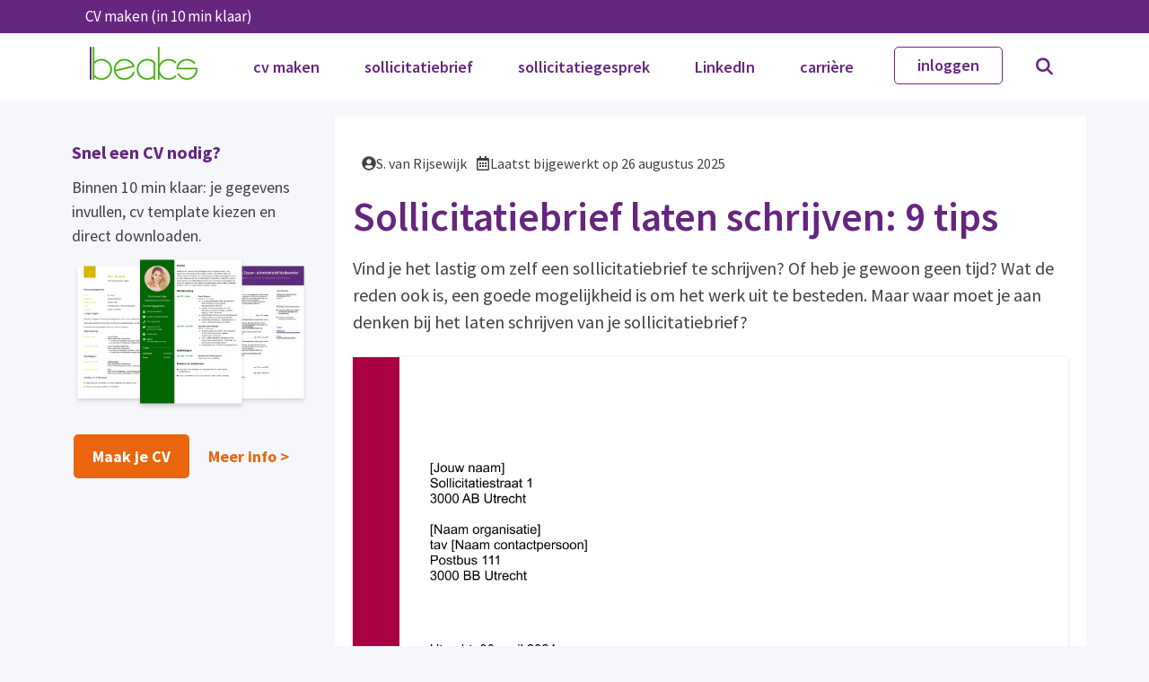

--- FILE ---
content_type: text/html; charset=UTF-8
request_url: https://www.beaks.nl/sollicitatiebrief-laten-schrijven/
body_size: 33137
content:
<!DOCTYPE html>
<html lang="nl-NL">
<head>
	<meta charset="UTF-8">
	<meta name='robots' content='index, follow, max-image-preview:large, max-snippet:-1, max-video-preview:-1' />
<script data-minify="1" id="cookieyes" type="text/javascript" src="https://www.beaks.nl/wp-content/cache/min/1/client_data/7ed2adf6d3cc5de1ec961dd2/script.js?ver=1768748456"></script><meta name="viewport" content="width=device-width, initial-scale=1">
	<!-- This site is optimized with the Yoast SEO Premium plugin v26.7 (Yoast SEO v26.7) - https://yoast.com/wordpress/plugins/seo/ -->
	<title>Een sollicitatiebrief laten schrijven? 9 Tips om dat slim aan te pakken</title>
<link data-rocket-prefetch href="https://www.google-analytics.com" rel="dns-prefetch">
<link data-rocket-prefetch href="https://www.googletagmanager.com" rel="dns-prefetch">
<link data-rocket-prefetch href="https://ajax.googleapis.com" rel="dns-prefetch">
<link data-rocket-prefetch href="https://cdn-cookieyes.com" rel="dns-prefetch">
<link data-rocket-prefetch href="https://fonts.googleapis.com" rel="dns-prefetch">
<link data-rocket-prefetch href="https://embed.enormail.eu" rel="dns-prefetch">
<link data-rocket-preload as="style" href="https://fonts.googleapis.com/css?family=Source%20Sans%20Pro%3A200%2C200italic%2C300%2C300italic%2Cregular%2Citalic%2C600%2C600italic%2C700%2C700italic%2C900%2C900italic&#038;display=swap" rel="preload">
<link href="https://fonts.googleapis.com/css?family=Source%20Sans%20Pro%3A200%2C200italic%2C300%2C300italic%2Cregular%2Citalic%2C600%2C600italic%2C700%2C700italic%2C900%2C900italic&#038;display=swap" media="print" onload="this.media=&#039;all&#039;" rel="stylesheet">
<noscript data-wpr-hosted-gf-parameters=""><link rel="stylesheet" href="https://fonts.googleapis.com/css?family=Source%20Sans%20Pro%3A200%2C200italic%2C300%2C300italic%2Cregular%2Citalic%2C600%2C600italic%2C700%2C700italic%2C900%2C900italic&#038;display=swap"></noscript><link rel="preload" data-rocket-preload as="image" href="https://www.beaks.nl/wp-content/uploads/2024/03/sollicitatiebrief-laten-schrijven.png" imagesrcset="https://www.beaks.nl/wp-content/uploads/2024/03/sollicitatiebrief-laten-schrijven.png 1300w, https://www.beaks.nl/wp-content/uploads/2024/03/sollicitatiebrief-laten-schrijven-217x300.png 217w, https://www.beaks.nl/wp-content/uploads/2024/03/sollicitatiebrief-laten-schrijven-740x1024.png 740w, https://www.beaks.nl/wp-content/uploads/2024/03/sollicitatiebrief-laten-schrijven-768x1063.png 768w, https://www.beaks.nl/wp-content/uploads/2024/03/sollicitatiebrief-laten-schrijven-1109x1536.png 1109w" imagesizes="(max-width: 1300px) 100vw, 1300px" fetchpriority="high">
	<meta name="description" content="Vind je het lastig om zelf een sollicitatiebrief te schrijven? Of heb je gewoon geen tijd? Waarom je sollicitatiebrief niet laten schrijven?" />
	<link rel="canonical" href="https://www.beaks.nl/sollicitatiebrief-laten-schrijven/" />
	<meta property="og:locale" content="nl_NL" />
	<meta property="og:type" content="article" />
	<meta property="og:title" content="Sollicitatiebrief laten schrijven: 9 tips" />
	<meta property="og:description" content="Vind je het lastig om zelf een sollicitatiebrief te schrijven? Of heb je gewoon geen tijd? Waarom je sollicitatiebrief niet laten schrijven?" />
	<meta property="og:url" content="https://www.beaks.nl/sollicitatiebrief-laten-schrijven/" />
	<meta property="og:site_name" content="Beaks.nl" />
	<meta property="article:publisher" content="https://www.facebook.com/beaksnl/" />
	<meta property="article:modified_time" content="2025-08-26T09:08:06+00:00" />
	<meta property="og:image" content="https://www.beaks.nl/wp-content/uploads/2024/03/sollicitatiebrief-laten-schrijven.png" />
	<meta property="og:image:width" content="1300" />
	<meta property="og:image:height" content="1800" />
	<meta property="og:image:type" content="image/png" />
	<meta name="twitter:card" content="summary_large_image" />
	<meta name="twitter:site" content="@beaksnl" />
	<meta name="twitter:label1" content="Geschatte leestijd" />
	<meta name="twitter:data1" content="5 minuten" />
	<script type="application/ld+json" class="yoast-schema-graph">{"@context":"https://schema.org","@graph":[{"@type":"WebPage","@id":"https://www.beaks.nl/sollicitatiebrief-laten-schrijven/","url":"https://www.beaks.nl/sollicitatiebrief-laten-schrijven/","name":"Een sollicitatiebrief laten schrijven? 9 Tips om dat slim aan te pakken","isPartOf":{"@id":"https://www.beaks.nl/#website"},"primaryImageOfPage":{"@id":"https://www.beaks.nl/sollicitatiebrief-laten-schrijven/#primaryimage"},"image":{"@id":"https://www.beaks.nl/sollicitatiebrief-laten-schrijven/#primaryimage"},"thumbnailUrl":"https://www.beaks.nl/wp-content/uploads/2024/03/sollicitatiebrief-laten-schrijven.png","datePublished":"2020-07-03T07:31:31+00:00","dateModified":"2025-08-26T09:08:06+00:00","description":"Vind je het lastig om zelf een sollicitatiebrief te schrijven? Of heb je gewoon geen tijd? Waarom je sollicitatiebrief niet laten schrijven?","breadcrumb":{"@id":"https://www.beaks.nl/sollicitatiebrief-laten-schrijven/#breadcrumb"},"inLanguage":"nl-NL","potentialAction":[{"@type":"ReadAction","target":["https://www.beaks.nl/sollicitatiebrief-laten-schrijven/"]}]},{"@type":"ImageObject","inLanguage":"nl-NL","@id":"https://www.beaks.nl/sollicitatiebrief-laten-schrijven/#primaryimage","url":"https://www.beaks.nl/wp-content/uploads/2024/03/sollicitatiebrief-laten-schrijven.png","contentUrl":"https://www.beaks.nl/wp-content/uploads/2024/03/sollicitatiebrief-laten-schrijven.png","width":1300,"height":1800},{"@type":"BreadcrumbList","@id":"https://www.beaks.nl/sollicitatiebrief-laten-schrijven/#breadcrumb","itemListElement":[{"@type":"ListItem","position":1,"name":"Home","item":"https://www.beaks.nl/"},{"@type":"ListItem","position":2,"name":"Sollicitatiebrief laten schrijven: 9 tips"}]},{"@type":"WebSite","@id":"https://www.beaks.nl/#website","url":"https://www.beaks.nl/","name":"Beaks.nl","description":"Alles voor je sollicitatie","publisher":{"@id":"https://www.beaks.nl/#organization"},"potentialAction":[{"@type":"SearchAction","target":{"@type":"EntryPoint","urlTemplate":"https://www.beaks.nl/?s={search_term_string}"},"query-input":{"@type":"PropertyValueSpecification","valueRequired":true,"valueName":"search_term_string"}}],"inLanguage":"nl-NL"},{"@type":"Organization","@id":"https://www.beaks.nl/#organization","name":"Beaks.nl","url":"https://www.beaks.nl/","logo":{"@type":"ImageObject","inLanguage":"nl-NL","@id":"https://www.beaks.nl/#/schema/logo/image/","url":"https://www.beaks.nl/wp-content/uploads/2023/05/logo2021-vierkant.png","contentUrl":"https://www.beaks.nl/wp-content/uploads/2023/05/logo2021-vierkant.png","width":1931,"height":1931,"caption":"Beaks.nl"},"image":{"@id":"https://www.beaks.nl/#/schema/logo/image/"},"sameAs":["https://www.facebook.com/beaksnl/","https://x.com/beaksnl","https://www.linkedin.com/company/beaks.nl","https://nl.pinterest.com/beaksnl/","https://www.youtube.com/channel/UCJQ9KRw4g_Xpt0Fz1qzTU1w"],"description":"Beaks.nl heeft als missie de werkzoekende te voorzien van de inzichten en hulpmiddelen om te excelleren in elke fase van het sollicitatieproces.","email":"mail@beaks.nl","telephone":"0614909402","foundingDate":"2007-12-27"}]}</script>
	<!-- / Yoast SEO Premium plugin. -->


<link rel='dns-prefetch' href='//www.googletagmanager.com' />
<link href='https://fonts.gstatic.com' crossorigin rel='preconnect' />
<link href='https://fonts.googleapis.com' crossorigin rel='preconnect' />
<link rel="alternate" type="application/rss+xml" title="Beaks.nl &raquo; feed" href="https://www.beaks.nl/feed/" />
<link rel="alternate" type="application/rss+xml" title="Beaks.nl &raquo; reacties feed" href="https://www.beaks.nl/comments/feed/" />
<link rel="alternate" title="oEmbed (JSON)" type="application/json+oembed" href="https://www.beaks.nl/wp-json/oembed/1.0/embed?url=https%3A%2F%2Fwww.beaks.nl%2Fsollicitatiebrief-laten-schrijven%2F" />
<link rel="alternate" title="oEmbed (XML)" type="text/xml+oembed" href="https://www.beaks.nl/wp-json/oembed/1.0/embed?url=https%3A%2F%2Fwww.beaks.nl%2Fsollicitatiebrief-laten-schrijven%2F&#038;format=xml" />
<style id='wp-img-auto-sizes-contain-inline-css'>
img:is([sizes=auto i],[sizes^="auto," i]){contain-intrinsic-size:3000px 1500px}
/*# sourceURL=wp-img-auto-sizes-contain-inline-css */
</style>

<style id='wp-emoji-styles-inline-css'>

	img.wp-smiley, img.emoji {
		display: inline !important;
		border: none !important;
		box-shadow: none !important;
		height: 1em !important;
		width: 1em !important;
		margin: 0 0.07em !important;
		vertical-align: -0.1em !important;
		background: none !important;
		padding: 0 !important;
	}
/*# sourceURL=wp-emoji-styles-inline-css */
</style>
<style id='wp-block-library-inline-css'>
:root{--wp-block-synced-color:#7a00df;--wp-block-synced-color--rgb:122,0,223;--wp-bound-block-color:var(--wp-block-synced-color);--wp-editor-canvas-background:#ddd;--wp-admin-theme-color:#007cba;--wp-admin-theme-color--rgb:0,124,186;--wp-admin-theme-color-darker-10:#006ba1;--wp-admin-theme-color-darker-10--rgb:0,107,160.5;--wp-admin-theme-color-darker-20:#005a87;--wp-admin-theme-color-darker-20--rgb:0,90,135;--wp-admin-border-width-focus:2px}@media (min-resolution:192dpi){:root{--wp-admin-border-width-focus:1.5px}}.wp-element-button{cursor:pointer}:root .has-very-light-gray-background-color{background-color:#eee}:root .has-very-dark-gray-background-color{background-color:#313131}:root .has-very-light-gray-color{color:#eee}:root .has-very-dark-gray-color{color:#313131}:root .has-vivid-green-cyan-to-vivid-cyan-blue-gradient-background{background:linear-gradient(135deg,#00d084,#0693e3)}:root .has-purple-crush-gradient-background{background:linear-gradient(135deg,#34e2e4,#4721fb 50%,#ab1dfe)}:root .has-hazy-dawn-gradient-background{background:linear-gradient(135deg,#faaca8,#dad0ec)}:root .has-subdued-olive-gradient-background{background:linear-gradient(135deg,#fafae1,#67a671)}:root .has-atomic-cream-gradient-background{background:linear-gradient(135deg,#fdd79a,#004a59)}:root .has-nightshade-gradient-background{background:linear-gradient(135deg,#330968,#31cdcf)}:root .has-midnight-gradient-background{background:linear-gradient(135deg,#020381,#2874fc)}:root{--wp--preset--font-size--normal:16px;--wp--preset--font-size--huge:42px}.has-regular-font-size{font-size:1em}.has-larger-font-size{font-size:2.625em}.has-normal-font-size{font-size:var(--wp--preset--font-size--normal)}.has-huge-font-size{font-size:var(--wp--preset--font-size--huge)}.has-text-align-center{text-align:center}.has-text-align-left{text-align:left}.has-text-align-right{text-align:right}.has-fit-text{white-space:nowrap!important}#end-resizable-editor-section{display:none}.aligncenter{clear:both}.items-justified-left{justify-content:flex-start}.items-justified-center{justify-content:center}.items-justified-right{justify-content:flex-end}.items-justified-space-between{justify-content:space-between}.screen-reader-text{border:0;clip-path:inset(50%);height:1px;margin:-1px;overflow:hidden;padding:0;position:absolute;width:1px;word-wrap:normal!important}.screen-reader-text:focus{background-color:#ddd;clip-path:none;color:#444;display:block;font-size:1em;height:auto;left:5px;line-height:normal;padding:15px 23px 14px;text-decoration:none;top:5px;width:auto;z-index:100000}html :where(.has-border-color){border-style:solid}html :where([style*=border-top-color]){border-top-style:solid}html :where([style*=border-right-color]){border-right-style:solid}html :where([style*=border-bottom-color]){border-bottom-style:solid}html :where([style*=border-left-color]){border-left-style:solid}html :where([style*=border-width]){border-style:solid}html :where([style*=border-top-width]){border-top-style:solid}html :where([style*=border-right-width]){border-right-style:solid}html :where([style*=border-bottom-width]){border-bottom-style:solid}html :where([style*=border-left-width]){border-left-style:solid}html :where(img[class*=wp-image-]){height:auto;max-width:100%}:where(figure){margin:0 0 1em}html :where(.is-position-sticky){--wp-admin--admin-bar--position-offset:var(--wp-admin--admin-bar--height,0px)}@media screen and (max-width:600px){html :where(.is-position-sticky){--wp-admin--admin-bar--position-offset:0px}}

/*# sourceURL=wp-block-library-inline-css */
</style><style id='global-styles-inline-css'>
:root{--wp--preset--aspect-ratio--square: 1;--wp--preset--aspect-ratio--4-3: 4/3;--wp--preset--aspect-ratio--3-4: 3/4;--wp--preset--aspect-ratio--3-2: 3/2;--wp--preset--aspect-ratio--2-3: 2/3;--wp--preset--aspect-ratio--16-9: 16/9;--wp--preset--aspect-ratio--9-16: 9/16;--wp--preset--color--black: #000000;--wp--preset--color--cyan-bluish-gray: #abb8c3;--wp--preset--color--white: #ffffff;--wp--preset--color--pale-pink: #f78da7;--wp--preset--color--vivid-red: #cf2e2e;--wp--preset--color--luminous-vivid-orange: #ff6900;--wp--preset--color--luminous-vivid-amber: #fcb900;--wp--preset--color--light-green-cyan: #7bdcb5;--wp--preset--color--vivid-green-cyan: #00d084;--wp--preset--color--pale-cyan-blue: #8ed1fc;--wp--preset--color--vivid-cyan-blue: #0693e3;--wp--preset--color--vivid-purple: #9b51e0;--wp--preset--color--contrast: var(--contrast);--wp--preset--color--contrast-2: var(--contrast-2);--wp--preset--color--contrast-3: var(--contrast-3);--wp--preset--color--base: var(--base);--wp--preset--color--base-2: var(--base-2);--wp--preset--color--base-3: var(--base-3);--wp--preset--color--accent: var(--accent);--wp--preset--gradient--vivid-cyan-blue-to-vivid-purple: linear-gradient(135deg,rgb(6,147,227) 0%,rgb(155,81,224) 100%);--wp--preset--gradient--light-green-cyan-to-vivid-green-cyan: linear-gradient(135deg,rgb(122,220,180) 0%,rgb(0,208,130) 100%);--wp--preset--gradient--luminous-vivid-amber-to-luminous-vivid-orange: linear-gradient(135deg,rgb(252,185,0) 0%,rgb(255,105,0) 100%);--wp--preset--gradient--luminous-vivid-orange-to-vivid-red: linear-gradient(135deg,rgb(255,105,0) 0%,rgb(207,46,46) 100%);--wp--preset--gradient--very-light-gray-to-cyan-bluish-gray: linear-gradient(135deg,rgb(238,238,238) 0%,rgb(169,184,195) 100%);--wp--preset--gradient--cool-to-warm-spectrum: linear-gradient(135deg,rgb(74,234,220) 0%,rgb(151,120,209) 20%,rgb(207,42,186) 40%,rgb(238,44,130) 60%,rgb(251,105,98) 80%,rgb(254,248,76) 100%);--wp--preset--gradient--blush-light-purple: linear-gradient(135deg,rgb(255,206,236) 0%,rgb(152,150,240) 100%);--wp--preset--gradient--blush-bordeaux: linear-gradient(135deg,rgb(254,205,165) 0%,rgb(254,45,45) 50%,rgb(107,0,62) 100%);--wp--preset--gradient--luminous-dusk: linear-gradient(135deg,rgb(255,203,112) 0%,rgb(199,81,192) 50%,rgb(65,88,208) 100%);--wp--preset--gradient--pale-ocean: linear-gradient(135deg,rgb(255,245,203) 0%,rgb(182,227,212) 50%,rgb(51,167,181) 100%);--wp--preset--gradient--electric-grass: linear-gradient(135deg,rgb(202,248,128) 0%,rgb(113,206,126) 100%);--wp--preset--gradient--midnight: linear-gradient(135deg,rgb(2,3,129) 0%,rgb(40,116,252) 100%);--wp--preset--font-size--small: 13px;--wp--preset--font-size--medium: 20px;--wp--preset--font-size--large: 36px;--wp--preset--font-size--x-large: 42px;--wp--preset--spacing--20: 0.44rem;--wp--preset--spacing--30: 0.67rem;--wp--preset--spacing--40: 1rem;--wp--preset--spacing--50: 1.5rem;--wp--preset--spacing--60: 2.25rem;--wp--preset--spacing--70: 3.38rem;--wp--preset--spacing--80: 5.06rem;--wp--preset--shadow--natural: 6px 6px 9px rgba(0, 0, 0, 0.2);--wp--preset--shadow--deep: 12px 12px 50px rgba(0, 0, 0, 0.4);--wp--preset--shadow--sharp: 6px 6px 0px rgba(0, 0, 0, 0.2);--wp--preset--shadow--outlined: 6px 6px 0px -3px rgb(255, 255, 255), 6px 6px rgb(0, 0, 0);--wp--preset--shadow--crisp: 6px 6px 0px rgb(0, 0, 0);}:where(.is-layout-flex){gap: 0.5em;}:where(.is-layout-grid){gap: 0.5em;}body .is-layout-flex{display: flex;}.is-layout-flex{flex-wrap: wrap;align-items: center;}.is-layout-flex > :is(*, div){margin: 0;}body .is-layout-grid{display: grid;}.is-layout-grid > :is(*, div){margin: 0;}:where(.wp-block-columns.is-layout-flex){gap: 2em;}:where(.wp-block-columns.is-layout-grid){gap: 2em;}:where(.wp-block-post-template.is-layout-flex){gap: 1.25em;}:where(.wp-block-post-template.is-layout-grid){gap: 1.25em;}.has-black-color{color: var(--wp--preset--color--black) !important;}.has-cyan-bluish-gray-color{color: var(--wp--preset--color--cyan-bluish-gray) !important;}.has-white-color{color: var(--wp--preset--color--white) !important;}.has-pale-pink-color{color: var(--wp--preset--color--pale-pink) !important;}.has-vivid-red-color{color: var(--wp--preset--color--vivid-red) !important;}.has-luminous-vivid-orange-color{color: var(--wp--preset--color--luminous-vivid-orange) !important;}.has-luminous-vivid-amber-color{color: var(--wp--preset--color--luminous-vivid-amber) !important;}.has-light-green-cyan-color{color: var(--wp--preset--color--light-green-cyan) !important;}.has-vivid-green-cyan-color{color: var(--wp--preset--color--vivid-green-cyan) !important;}.has-pale-cyan-blue-color{color: var(--wp--preset--color--pale-cyan-blue) !important;}.has-vivid-cyan-blue-color{color: var(--wp--preset--color--vivid-cyan-blue) !important;}.has-vivid-purple-color{color: var(--wp--preset--color--vivid-purple) !important;}.has-black-background-color{background-color: var(--wp--preset--color--black) !important;}.has-cyan-bluish-gray-background-color{background-color: var(--wp--preset--color--cyan-bluish-gray) !important;}.has-white-background-color{background-color: var(--wp--preset--color--white) !important;}.has-pale-pink-background-color{background-color: var(--wp--preset--color--pale-pink) !important;}.has-vivid-red-background-color{background-color: var(--wp--preset--color--vivid-red) !important;}.has-luminous-vivid-orange-background-color{background-color: var(--wp--preset--color--luminous-vivid-orange) !important;}.has-luminous-vivid-amber-background-color{background-color: var(--wp--preset--color--luminous-vivid-amber) !important;}.has-light-green-cyan-background-color{background-color: var(--wp--preset--color--light-green-cyan) !important;}.has-vivid-green-cyan-background-color{background-color: var(--wp--preset--color--vivid-green-cyan) !important;}.has-pale-cyan-blue-background-color{background-color: var(--wp--preset--color--pale-cyan-blue) !important;}.has-vivid-cyan-blue-background-color{background-color: var(--wp--preset--color--vivid-cyan-blue) !important;}.has-vivid-purple-background-color{background-color: var(--wp--preset--color--vivid-purple) !important;}.has-black-border-color{border-color: var(--wp--preset--color--black) !important;}.has-cyan-bluish-gray-border-color{border-color: var(--wp--preset--color--cyan-bluish-gray) !important;}.has-white-border-color{border-color: var(--wp--preset--color--white) !important;}.has-pale-pink-border-color{border-color: var(--wp--preset--color--pale-pink) !important;}.has-vivid-red-border-color{border-color: var(--wp--preset--color--vivid-red) !important;}.has-luminous-vivid-orange-border-color{border-color: var(--wp--preset--color--luminous-vivid-orange) !important;}.has-luminous-vivid-amber-border-color{border-color: var(--wp--preset--color--luminous-vivid-amber) !important;}.has-light-green-cyan-border-color{border-color: var(--wp--preset--color--light-green-cyan) !important;}.has-vivid-green-cyan-border-color{border-color: var(--wp--preset--color--vivid-green-cyan) !important;}.has-pale-cyan-blue-border-color{border-color: var(--wp--preset--color--pale-cyan-blue) !important;}.has-vivid-cyan-blue-border-color{border-color: var(--wp--preset--color--vivid-cyan-blue) !important;}.has-vivid-purple-border-color{border-color: var(--wp--preset--color--vivid-purple) !important;}.has-vivid-cyan-blue-to-vivid-purple-gradient-background{background: var(--wp--preset--gradient--vivid-cyan-blue-to-vivid-purple) !important;}.has-light-green-cyan-to-vivid-green-cyan-gradient-background{background: var(--wp--preset--gradient--light-green-cyan-to-vivid-green-cyan) !important;}.has-luminous-vivid-amber-to-luminous-vivid-orange-gradient-background{background: var(--wp--preset--gradient--luminous-vivid-amber-to-luminous-vivid-orange) !important;}.has-luminous-vivid-orange-to-vivid-red-gradient-background{background: var(--wp--preset--gradient--luminous-vivid-orange-to-vivid-red) !important;}.has-very-light-gray-to-cyan-bluish-gray-gradient-background{background: var(--wp--preset--gradient--very-light-gray-to-cyan-bluish-gray) !important;}.has-cool-to-warm-spectrum-gradient-background{background: var(--wp--preset--gradient--cool-to-warm-spectrum) !important;}.has-blush-light-purple-gradient-background{background: var(--wp--preset--gradient--blush-light-purple) !important;}.has-blush-bordeaux-gradient-background{background: var(--wp--preset--gradient--blush-bordeaux) !important;}.has-luminous-dusk-gradient-background{background: var(--wp--preset--gradient--luminous-dusk) !important;}.has-pale-ocean-gradient-background{background: var(--wp--preset--gradient--pale-ocean) !important;}.has-electric-grass-gradient-background{background: var(--wp--preset--gradient--electric-grass) !important;}.has-midnight-gradient-background{background: var(--wp--preset--gradient--midnight) !important;}.has-small-font-size{font-size: var(--wp--preset--font-size--small) !important;}.has-medium-font-size{font-size: var(--wp--preset--font-size--medium) !important;}.has-large-font-size{font-size: var(--wp--preset--font-size--large) !important;}.has-x-large-font-size{font-size: var(--wp--preset--font-size--x-large) !important;}
/*# sourceURL=global-styles-inline-css */
</style>

<style id='classic-theme-styles-inline-css'>
/*! This file is auto-generated */
.wp-block-button__link{color:#fff;background-color:#32373c;border-radius:9999px;box-shadow:none;text-decoration:none;padding:calc(.667em + 2px) calc(1.333em + 2px);font-size:1.125em}.wp-block-file__button{background:#32373c;color:#fff;text-decoration:none}
/*# sourceURL=/wp-includes/css/classic-themes.min.css */
</style>
<link data-minify="1" rel='stylesheet' id='widgetopts-styles-css' href='https://www.beaks.nl/wp-content/cache/min/1/wp-content/plugins/extended-widget-options/assets/css/widget-options.css?ver=1768748456' media='all' />
<link rel='stylesheet' id='css-animate-css' href='https://www.beaks.nl/wp-content/plugins/extended-widget-options/assets/css/animate.min.css?ver=5.2.2' media='all' />
<link data-minify="1" rel='stylesheet' id='theme.css-css' href='https://www.beaks.nl/wp-content/cache/min/1/wp-content/plugins/popup-builder/public/css/theme.css?ver=1768748456' media='all' />
<link rel='stylesheet' id='crp-style-masonry-css' href='https://www.beaks.nl/wp-content/plugins/contextual-related-posts/css/masonry.min.css?ver=4.1.0' media='all' />
<link rel='stylesheet' id='ez-toc-css' href='https://www.beaks.nl/wp-content/plugins/easy-table-of-contents/assets/css/screen.min.css?ver=2.0.80' media='all' />
<style id='ez-toc-inline-css'>
div#ez-toc-container .ez-toc-title {font-size: 120%;}div#ez-toc-container .ez-toc-title {font-weight: 500;}div#ez-toc-container ul li , div#ez-toc-container ul li a {font-size: 95%;}div#ez-toc-container ul li , div#ez-toc-container ul li a {font-weight: 500;}div#ez-toc-container nav ul ul li {font-size: 90%;}.ez-toc-box-title {font-weight: bold; margin-bottom: 10px; text-align: center; text-transform: uppercase; letter-spacing: 1px; color: #666; padding-bottom: 5px;position:absolute;top:-4%;left:5%;background-color: inherit;transition: top 0.3s ease;}.ez-toc-box-title.toc-closed {top:-25%;}
/*# sourceURL=ez-toc-inline-css */
</style>
<link rel='stylesheet' id='generate-style-css' href='https://www.beaks.nl/wp-content/themes/generatepress/assets/css/all.min.css?ver=3.6.1' media='all' />
<style id='generate-style-inline-css'>
body{background-color:#f6f7fb;color:#414141;}a{color:#489618;}a:hover, a:focus, a:active{color:#58b71d;}body .grid-container{max-width:1100px;}.wp-block-group__inner-container{max-width:1100px;margin-left:auto;margin-right:auto;}.site-header .header-image{width:120px;}.generate-back-to-top{font-size:20px;border-radius:3px;position:fixed;bottom:30px;right:30px;line-height:40px;width:40px;text-align:center;z-index:10;transition:opacity 300ms ease-in-out;opacity:0.1;transform:translateY(1000px);}.generate-back-to-top__show{opacity:1;transform:translateY(0);}.navigation-search{position:absolute;left:-99999px;pointer-events:none;visibility:hidden;z-index:20;width:100%;top:0;transition:opacity 100ms ease-in-out;opacity:0;}.navigation-search.nav-search-active{left:0;right:0;pointer-events:auto;visibility:visible;opacity:1;}.navigation-search input[type="search"]{outline:0;border:0;vertical-align:bottom;line-height:1;opacity:0.9;width:100%;z-index:20;border-radius:0;-webkit-appearance:none;height:60px;}.navigation-search input::-ms-clear{display:none;width:0;height:0;}.navigation-search input::-ms-reveal{display:none;width:0;height:0;}.navigation-search input::-webkit-search-decoration, .navigation-search input::-webkit-search-cancel-button, .navigation-search input::-webkit-search-results-button, .navigation-search input::-webkit-search-results-decoration{display:none;}.main-navigation li.search-item{z-index:21;}li.search-item.active{transition:opacity 100ms ease-in-out;}.nav-left-sidebar .main-navigation li.search-item.active,.nav-right-sidebar .main-navigation li.search-item.active{width:auto;display:inline-block;float:right;}.gen-sidebar-nav .navigation-search{top:auto;bottom:0;}:root{--contrast:#222222;--contrast-2:#575760;--contrast-3:#b2b2be;--base:#f0f0f0;--base-2:#f7f8f9;--base-3:#ffffff;--accent:#1e73be;}:root .has-contrast-color{color:var(--contrast);}:root .has-contrast-background-color{background-color:var(--contrast);}:root .has-contrast-2-color{color:var(--contrast-2);}:root .has-contrast-2-background-color{background-color:var(--contrast-2);}:root .has-contrast-3-color{color:var(--contrast-3);}:root .has-contrast-3-background-color{background-color:var(--contrast-3);}:root .has-base-color{color:var(--base);}:root .has-base-background-color{background-color:var(--base);}:root .has-base-2-color{color:var(--base-2);}:root .has-base-2-background-color{background-color:var(--base-2);}:root .has-base-3-color{color:var(--base-3);}:root .has-base-3-background-color{background-color:var(--base-3);}:root .has-accent-color{color:var(--accent);}:root .has-accent-background-color{background-color:var(--accent);}body, button, input, select, textarea{font-family:"Source Sans Pro", sans-serif;font-size:20px;}body{line-height:1.5;}p{margin-bottom:1.2em;}.entry-content > [class*="wp-block-"]:not(:last-child):not(.wp-block-heading){margin-bottom:1.2em;}.top-bar{font-weight:400;font-size:17px;}.site-description{font-family:-apple-system, system-ui, BlinkMacSystemFont, "Segoe UI", Helvetica, Arial, sans-serif, "Apple Color Emoji", "Segoe UI Emoji", "Segoe UI Symbol";text-transform:uppercase;font-size:14px;}.main-navigation a, .menu-toggle{font-weight:600;font-size:18px;}.main-navigation .main-nav ul ul li a{font-size:15px;}.widget-title{font-weight:bold;margin-bottom:10px;}.sidebar .widget, .footer-widgets .widget{font-size:18px;}button:not(.menu-toggle),html input[type="button"],input[type="reset"],input[type="submit"],.button,.wp-block-button .wp-block-button__link{font-size:18px;}h1{font-weight:bold;font-size:45px;margin-bottom:12px;}h2{font-weight:600;margin-bottom:14px;}h3{font-weight:600;font-size:30px;line-height:1.1em;margin-bottom:16px;}h4{font-weight:bold;font-size:20px;line-height:1em;}h5{font-weight:500;font-size:18px;line-height:1em;}h6{font-weight:bold;}.site-info{font-size:16px;}@media (max-width:768px){.main-title{font-size:20px;}h1{font-size:38px;}h2{font-size:30px;}h3{font-size:23px;}}.top-bar{background-color:#65267e;color:#ffffff;}.top-bar a{color:#ffffff;}.top-bar a:hover{color:#ffffff;}.site-header{background-color:#ffffff;color:#3a3a3a;}.site-header a{color:#3a3a3a;}.main-title a,.main-title a:hover{color:#222222;}.site-description{color:#757575;}.mobile-menu-control-wrapper .menu-toggle,.mobile-menu-control-wrapper .menu-toggle:hover,.mobile-menu-control-wrapper .menu-toggle:focus,.has-inline-mobile-toggle #site-navigation.toggled{background-color:rgba(0, 0, 0, 0.02);}.main-navigation,.main-navigation ul ul{background-color:#ffffff;}.main-navigation .main-nav ul li a, .main-navigation .menu-toggle, .main-navigation .menu-bar-items{color:#65267e;}.main-navigation .main-nav ul li:not([class*="current-menu-"]):hover > a, .main-navigation .main-nav ul li:not([class*="current-menu-"]):focus > a, .main-navigation .main-nav ul li.sfHover:not([class*="current-menu-"]) > a, .main-navigation .menu-bar-item:hover > a, .main-navigation .menu-bar-item.sfHover > a{color:#461b67;background-color:rgba(101,38,126,0.07);}button.menu-toggle:hover,button.menu-toggle:focus,.main-navigation .mobile-bar-items a,.main-navigation .mobile-bar-items a:hover,.main-navigation .mobile-bar-items a:focus{color:#65267e;}.main-navigation .main-nav ul li[class*="current-menu-"] > a{color:#65267e;background-color:rgba(101,38,126,0.07);}.navigation-search input[type="search"],.navigation-search input[type="search"]:active, .navigation-search input[type="search"]:focus, .main-navigation .main-nav ul li.search-item.active > a, .main-navigation .menu-bar-items .search-item.active > a{color:#414141;background-color:#ffffff;opacity:1;}.main-navigation ul ul{background-color:#58b71d;}.main-navigation .main-nav ul ul li a{color:#ffffff;}.main-navigation .main-nav ul ul li:not([class*="current-menu-"]):hover > a,.main-navigation .main-nav ul ul li:not([class*="current-menu-"]):focus > a, .main-navigation .main-nav ul ul li.sfHover:not([class*="current-menu-"]) > a{color:#58b71d;background-color:#ffffff;}.main-navigation .main-nav ul ul li[class*="current-menu-"] > a{color:#c2e8de;background-color:#ffffff;}.separate-containers .inside-article, .separate-containers .comments-area, .separate-containers .page-header, .one-container .container, .separate-containers .paging-navigation, .inside-page-header{background-color:#ffffff;}.inside-article a,.paging-navigation a,.comments-area a,.page-header a{color:#489618;}.entry-header h1,.page-header h1{color:#65267e;}.entry-title a{color:#65267e;}.entry-meta{color:#595959;}.entry-meta a{color:#595959;}.entry-meta a:hover{color:#1e73be;}h1{color:#65267e;}h2{color:#65267e;}h3{color:#414141;}h4{color:#65267e;}h5{color:#414141;}.sidebar .widget{background-color:#f6f7fb;}.sidebar .widget a{color:#58b71d;}.sidebar .widget a:hover{color:#58b71d;}.sidebar .widget .widget-title{color:#65267e;}.footer-widgets{color:#ffffff;background-color:#410056;}.footer-widgets a{color:#e0e0e0;}.footer-widgets .widget-title{color:#3f3f3f;}.site-info{color:#333333;background-color:#f6f7fb;}.site-info a{color:#333333;}.site-info a:hover{color:#606060;}.footer-bar .widget_nav_menu .current-menu-item a{color:#606060;}input[type="text"],input[type="email"],input[type="url"],input[type="password"],input[type="search"],input[type="tel"],input[type="number"],textarea,select{color:#666666;background-color:#fafafa;border-color:#cccccc;}input[type="text"]:focus,input[type="email"]:focus,input[type="url"]:focus,input[type="password"]:focus,input[type="search"]:focus,input[type="tel"]:focus,input[type="number"]:focus,textarea:focus,select:focus{color:#666666;background-color:#ffffff;border-color:#bfbfbf;}button,html input[type="button"],input[type="reset"],input[type="submit"],a.button,a.wp-block-button__link:not(.has-background){color:#ffffff;background-color:#ea650d;}button:hover,html input[type="button"]:hover,input[type="reset"]:hover,input[type="submit"]:hover,a.button:hover,button:focus,html input[type="button"]:focus,input[type="reset"]:focus,input[type="submit"]:focus,a.button:focus,a.wp-block-button__link:not(.has-background):active,a.wp-block-button__link:not(.has-background):focus,a.wp-block-button__link:not(.has-background):hover{color:#ffffff;background-color:#e81c0d;}a.generate-back-to-top{background-color:#797979;color:var(--base-3);}a.generate-back-to-top:hover,a.generate-back-to-top:focus{background-color:rgba( 0,0,0,0.6 );color:var(--base);}:root{--gp-search-modal-bg-color:var(--base-3);--gp-search-modal-text-color:var(--contrast);--gp-search-modal-overlay-bg-color:rgba(0,0,0,0.2);}@media (max-width: 1024px){.main-navigation .menu-bar-item:hover > a, .main-navigation .menu-bar-item.sfHover > a{background:none;color:#65267e;}}.inside-top-bar{padding:6px 10px 6px 20px;}.inside-header{padding:15px 0px 15px 20px;}.separate-containers .inside-article, .separate-containers .comments-area, .separate-containers .page-header, .separate-containers .paging-navigation, .one-container .site-content, .inside-page-header{padding:20px;}.site-main .wp-block-group__inner-container{padding:20px;}.entry-content .alignwide, body:not(.no-sidebar) .entry-content .alignfull{margin-left:-20px;width:calc(100% + 40px);max-width:calc(100% + 40px);}.container.grid-container{max-width:1140px;}.one-container.right-sidebar .site-main,.one-container.both-right .site-main{margin-right:20px;}.one-container.left-sidebar .site-main,.one-container.both-left .site-main{margin-left:20px;}.one-container.both-sidebars .site-main{margin:0px 20px 0px 20px;}.separate-containers .widget, .separate-containers .site-main > *, .separate-containers .page-header, .widget-area .main-navigation{margin-bottom:18px;}.separate-containers .site-main{margin:18px;}.both-right.separate-containers .inside-left-sidebar{margin-right:9px;}.both-right.separate-containers .inside-right-sidebar{margin-left:9px;}.both-left.separate-containers .inside-left-sidebar{margin-right:9px;}.both-left.separate-containers .inside-right-sidebar{margin-left:9px;}.separate-containers .page-header-image, .separate-containers .page-header-contained, .separate-containers .page-header-image-single, .separate-containers .page-header-content-single{margin-top:18px;}.separate-containers .inside-right-sidebar, .separate-containers .inside-left-sidebar{margin-top:18px;margin-bottom:18px;}.main-navigation .main-nav ul li a,.menu-toggle,.main-navigation .mobile-bar-items a{padding-left:25px;padding-right:25px;line-height:45px;}.main-navigation .main-nav ul ul li a{padding:10px 25px 10px 25px;}.navigation-search input[type="search"]{height:45px;}.rtl .menu-item-has-children .dropdown-menu-toggle{padding-left:25px;}.menu-item-has-children .dropdown-menu-toggle{padding-right:25px;}.rtl .main-navigation .main-nav ul li.menu-item-has-children > a{padding-right:25px;}.widget-area .widget{padding:25px 10px 10px 10px;}.site-info{padding:20px;}@media (max-width:768px){.separate-containers .inside-article, .separate-containers .comments-area, .separate-containers .page-header, .separate-containers .paging-navigation, .one-container .site-content, .inside-page-header{padding:16px;}.site-main .wp-block-group__inner-container{padding:16px;}.inside-header{padding-top:0px;padding-right:0px;padding-bottom:0px;padding-left:0px;}.widget-area .widget{padding-top:5px;padding-right:20px;padding-bottom:5px;padding-left:20px;}.site-info{padding-right:10px;padding-left:10px;}.entry-content .alignwide, body:not(.no-sidebar) .entry-content .alignfull{margin-left:-16px;width:calc(100% + 32px);max-width:calc(100% + 32px);}}/* End cached CSS */@media (max-width: 1024px){.main-navigation .menu-toggle,.main-navigation .mobile-bar-items,.sidebar-nav-mobile:not(#sticky-placeholder){display:block;}.main-navigation ul,.gen-sidebar-nav{display:none;}[class*="nav-float-"] .site-header .inside-header > *{float:none;clear:both;}}
.top-bar{background-repeat:no-repeat;background-attachment:inherit;background-position:2px;}
.dynamic-author-image-rounded{border-radius:100%;}.dynamic-featured-image, .dynamic-author-image{vertical-align:middle;}.one-container.blog .dynamic-content-template:not(:last-child), .one-container.archive .dynamic-content-template:not(:last-child){padding-bottom:0px;}.dynamic-entry-excerpt > p:last-child{margin-bottom:0px;}
.main-navigation.toggled .main-nav > ul{background-color: #ffffff}
h1.entry-title{font-weight:600;text-transform:none;font-size:45px;line-height:1.2em;}h2.entry-title{font-weight:600;text-transform:none;font-size:35px;line-height:1.2em;}.navigation-branding .main-title{font-weight:bold;text-transform:none;font-size:25px;}@media (max-width:768px){h1.entry-title{font-size:38px;}}@media (max-width: 1024px){.navigation-branding .main-title{font-size:20px;}}
@media (max-width: 1024px){.main-navigation .menu-toggle,.main-navigation .mobile-bar-items a,.main-navigation .menu-bar-item > a{padding-left:15px;padding-right:15px;}.main-navigation .main-nav ul li a,.main-navigation .menu-toggle,.main-navigation .mobile-bar-items a,.main-navigation .menu-bar-item > a{line-height:50px;}.main-navigation .site-logo.navigation-logo img, .mobile-header-navigation .site-logo.mobile-header-logo img, .navigation-search input[type="search"]{height:50px;}}.post-image:not(:first-child), .page-content:not(:first-child), .entry-content:not(:first-child), .entry-summary:not(:first-child), footer.entry-meta{margin-top:0.8em;}.post-image-above-header .inside-article div.featured-image, .post-image-above-header .inside-article div.post-image{margin-bottom:0.8em;}
/*# sourceURL=generate-style-inline-css */
</style>
<link data-minify="1" rel='stylesheet' id='generate-font-icons-css' href='https://www.beaks.nl/wp-content/cache/min/1/wp-content/themes/generatepress/assets/css/components/font-icons.min.css?ver=1768748456' media='all' />
<link data-minify="1" rel='stylesheet' id='generate-child-css' href='https://www.beaks.nl/wp-content/cache/background-css/1/www.beaks.nl/wp-content/cache/min/1/wp-content/themes/generatepress_child/style.css?ver=1768748456&wpr_t=1768784917' media='all' />
<style id='generateblocks-inline-css'>
.gb-container-8a25fc79{max-width:1100px;display:flex;align-items:center;justify-content:flex-start;font-size:16px;text-align:left;padding:0;margin:20px auto;border:0px solid var(--base-3);}.gb-container-8a25fc79 a:hover{color:var(--base-3);}div.gb-headline-249baac6{display:flex;align-items:center;column-gap:0.5em;padding-left:10px;margin-right:10px;color:#414141;}div.gb-headline-249baac6 a{color:#414141;}div.gb-headline-249baac6 a:hover{color:#58b71d;}div.gb-headline-249baac6 .gb-icon{line-height:0;color:#414141;}div.gb-headline-249baac6 .gb-icon svg{width:1em;height:1em;fill:currentColor;}div.gb-headline-7c8b55a7{display:flex;align-items:center;column-gap:0.5em;}div.gb-headline-7c8b55a7 .gb-icon{line-height:0;}div.gb-headline-7c8b55a7 .gb-icon svg{width:1em;height:1em;fill:currentColor;}div.gb-headline-f9b55781{display:inline-block;padding-left:3px;border-left-width:0px;border-left-style:solid;}@media (max-width: 1024px) {.gb-container-8a25fc79{justify-content:flex-start;font-size:16px;padding-top:0px;padding-bottom:0px;}div.gb-headline-f9b55781{padding-left:3px;}}@media (max-width: 767px) {.gb-container-8a25fc79{flex-wrap:wrap;justify-content:flex-start;font-size:16px;padding-top:0px;padding-bottom:0px;}div.gb-headline-249baac6{font-size:13px;}div.gb-headline-7c8b55a7{font-size:13px;}div.gb-headline-f9b55781{display:inline-block;font-size:13px;padding-left:3px;}}:root{--gb-container-width:1100px;}.gb-container .wp-block-image img{vertical-align:middle;}.gb-grid-wrapper .wp-block-image{margin-bottom:0;}.gb-highlight{background:none;}.gb-shape{line-height:0;}
/*# sourceURL=generateblocks-inline-css */
</style>
<link rel='stylesheet' id='generate-navigation-branding-css' href='https://www.beaks.nl/wp-content/plugins/gp-premium/menu-plus/functions/css/navigation-branding.min.css?ver=2.5.5' media='all' />
<style id='generate-navigation-branding-inline-css'>
@media (max-width: 1024px){.site-header, #site-navigation, #sticky-navigation{display:none !important;opacity:0.0;}#mobile-header{display:block !important;width:100% !important;}#mobile-header .main-nav > ul{display:none;}#mobile-header.toggled .main-nav > ul, #mobile-header .menu-toggle, #mobile-header .mobile-bar-items{display:block;}#mobile-header .main-nav{-ms-flex:0 0 100%;flex:0 0 100%;-webkit-box-ordinal-group:5;-ms-flex-order:4;order:4;}}.main-navigation .sticky-navigation-logo, .main-navigation.navigation-stick .site-logo:not(.mobile-header-logo){display:none;}.main-navigation.navigation-stick .sticky-navigation-logo{display:block;}.navigation-branding img, .site-logo.mobile-header-logo img{height:45px;width:auto;}.navigation-branding .main-title{line-height:45px;}@media (max-width: 1110px){#site-navigation .navigation-branding, #sticky-navigation .navigation-branding{margin-left:10px;}}@media (max-width: 1024px){.main-navigation:not(.slideout-navigation) .main-nav{-ms-flex:0 0 100%;flex:0 0 100%;}.main-navigation:not(.slideout-navigation) .inside-navigation{-ms-flex-wrap:wrap;flex-wrap:wrap;display:-webkit-box;display:-ms-flexbox;display:flex;}.nav-aligned-center .navigation-branding, .nav-aligned-left .navigation-branding{margin-right:auto;}.nav-aligned-center  .main-navigation.has-branding:not(.slideout-navigation) .inside-navigation .main-nav,.nav-aligned-center  .main-navigation.has-sticky-branding.navigation-stick .inside-navigation .main-nav,.nav-aligned-left  .main-navigation.has-branding:not(.slideout-navigation) .inside-navigation .main-nav,.nav-aligned-left  .main-navigation.has-sticky-branding.navigation-stick .inside-navigation .main-nav{margin-right:0px;}.navigation-branding img, .site-logo.mobile-header-logo{height:50px;}.navigation-branding .main-title{line-height:50px;}}
/*# sourceURL=generate-navigation-branding-inline-css */
</style>
<script src="https://www.beaks.nl/wp-includes/js/jquery/jquery.min.js?ver=3.7.1" id="jquery-core-js"></script>
<script src="https://www.beaks.nl/wp-includes/js/jquery/jquery-migrate.min.js?ver=3.4.1" id="jquery-migrate-js"></script>
<script id="Popup.js-js-before">
var sgpbPublicUrl = "https:\/\/www.beaks.nl\/wp-content\/plugins\/popup-builder\/public\/";
var SGPB_JS_LOCALIZATION = {"imageSupportAlertMessage":"Alleen afbeelding bestanden worden ondersteund","pdfSupportAlertMessage":"Alleen pdf bestanden worden ondersteund","areYouSure":"Weet je het zeker?","addButtonSpinner":"L","audioSupportAlertMessage":"Alleen ondersteunde audio bestanden (bijv.: mp3, wav, m4a, ogg)","publishPopupBeforeElementor":"Publiceer de pop-up voordat je Elementor ermee gaat gebruiken!","publishPopupBeforeDivi":"Publiceer de pop-up voordat je Divi Builder ermee gaat gebruiken!","closeButtonAltText":"Sluiten"};
//# sourceURL=Popup.js-js-before
</script>
<script data-minify="1" src="https://www.beaks.nl/wp-content/cache/min/1/wp-content/plugins/popup-builder/public/js/Popup.js?ver=1768748456" id="Popup.js-js"></script>
<script data-minify="1" src="https://www.beaks.nl/wp-content/cache/min/1/wp-content/plugins/popup-builder/public/js/PopupConfig.js?ver=1768748456" id="PopupConfig.js-js"></script>
<script id="PopupBuilder.js-js-before">
var SGPB_POPUP_PARAMS = {"popupTypeAgeRestriction":"ageRestriction","defaultThemeImages":{"1":"https:\/\/www.beaks.nl\/wp-content\/plugins\/popup-builder\/public\/img\/theme_1\/close.png","2":"https:\/\/www.beaks.nl\/wp-content\/plugins\/popup-builder\/public\/img\/theme_2\/close.png","3":"https:\/\/www.beaks.nl\/wp-content\/plugins\/popup-builder\/public\/img\/theme_3\/close.png","5":"https:\/\/www.beaks.nl\/wp-content\/plugins\/popup-builder\/public\/img\/theme_5\/close.png","6":"https:\/\/www.beaks.nl\/wp-content\/plugins\/popup-builder\/public\/img\/theme_6\/close.png"},"homePageUrl":"https:\/\/www.beaks.nl\/","isPreview":false,"convertedIdsReverse":[],"dontShowPopupExpireTime":365,"conditionalJsClasses":["SGPBAdvancedTargeting"],"disableAnalyticsGeneral":"1"};
var SGPB_JS_PACKAGES = {"packages":{"current":1,"free":1,"silver":2,"gold":3,"platinum":4},"extensions":{"geo-targeting":false,"advanced-closing":false}};
var SGPB_JS_PARAMS = {"ajaxUrl":"https:\/\/www.beaks.nl\/wp-admin\/admin-ajax.php","nonce":"ddf631b650"};
//# sourceURL=PopupBuilder.js-js-before
</script>
<script data-minify="1" src="https://www.beaks.nl/wp-content/cache/min/1/wp-content/plugins/popup-builder/public/js/PopupBuilder.js?ver=1768748456" id="PopupBuilder.js-js"></script>
<script data-minify="1" src="https://www.beaks.nl/wp-content/cache/min/1/wp-content/plugins/popupbuilder-exit-intent/public/javascript/ExitIntent.js?ver=1768748456" id="ExitIntent.js-js"></script>

<!-- Google tag (gtag.js) snippet toegevoegd door Site Kit -->
<!-- Google Analytics snippet toegevoegd door Site Kit -->
<script src="https://www.googletagmanager.com/gtag/js?id=G-4J05EXGQZ6" id="google_gtagjs-js" async></script>
<script id="google_gtagjs-js-after">
window.dataLayer = window.dataLayer || [];function gtag(){dataLayer.push(arguments);}
gtag("set","linker",{"domains":["www.beaks.nl"]});
gtag("js", new Date());
gtag("set", "developer_id.dZTNiMT", true);
gtag("config", "G-4J05EXGQZ6");
//# sourceURL=google_gtagjs-js-after
</script>
<link rel="https://api.w.org/" href="https://www.beaks.nl/wp-json/" /><link rel="alternate" title="JSON" type="application/json" href="https://www.beaks.nl/wp-json/wp/v2/pages/4892" /><!-- start Simple Custom CSS and JS -->
<script>
document.addEventListener('DOMContentLoaded', function() {
    const preBlocks = document.querySelectorAll('pre');
    
    preBlocks.forEach(function(pre) {
        const wrapper = document.createElement('div');
        wrapper.className = 'beaks-copy-wrapper';
        pre.parentNode.insertBefore(wrapper, pre);
        wrapper.appendChild(pre);
        
        const button = document.createElement('button');
        button.className = 'beaks-copy-btn';
        button.innerHTML = '<svg xmlns="http://www.w3.org/2000/svg" width="16" height="16" viewBox="0 0 24 24" fill="none" stroke="currentColor" stroke-width="2" stroke-linecap="round" stroke-linejoin="round"><rect x="9" y="9" width="13" height="13" rx="2" ry="2"></rect><path d="M5 15H4a2 2 0 0 1-2-2V4a2 2 0 0 1 2-2h9a2 2 0 0 1 2 2v1"></path></svg>';
        button.setAttribute('aria-label', 'Kopieer tekst');
        wrapper.appendChild(button);
        
        button.addEventListener('click', function() {
            const text = pre.innerText;
            navigator.clipboard.writeText(text).then(function() {
                button.innerHTML = '<svg xmlns="http://www.w3.org/2000/svg" width="16" height="16" viewBox="0 0 24 24" fill="none" stroke="#000000" stroke-width="2" stroke-linecap="round" stroke-linejoin="round"><polyline points="20 6 9 17 4 12"></polyline></svg> Gekopieerd';
                button.classList.add('copied');
                
                setTimeout(function() {
                    button.innerHTML = '<svg xmlns="http://www.w3.org/2000/svg" width="16" height="16" viewBox="0 0 24 24" fill="none" stroke="currentColor" stroke-width="2" stroke-linecap="round" stroke-linejoin="round"><rect x="9" y="9" width="13" height="13" rx="2" ry="2"></rect><path d="M5 15H4a2 2 0 0 1-2-2V4a2 2 0 0 1 2-2h9a2 2 0 0 1 2 2v1"></path></svg>';
                    button.classList.remove('copied');
                }, 2000);
            });
        });
    });
});</script>
<!-- end Simple Custom CSS and JS -->
<!-- start Simple Custom CSS and JS -->
<script data-minify="1" src="https://www.beaks.nl/wp-content/cache/min/1/js/d82378e6a194058ca091700b4d93b4cd.js?ver=1768748456"></script><!-- end Simple Custom CSS and JS -->
<!-- start Simple Custom CSS and JS -->
<!-- Meta Pixel Code -->
<script>
!function(f,b,e,v,n,t,s)
{if(f.fbq)return;n=f.fbq=function(){n.callMethod?
n.callMethod.apply(n,arguments):n.queue.push(arguments)};
if(!f._fbq)f._fbq=n;n.push=n;n.loaded=!0;n.version='2.0';
n.queue=[];t=b.createElement(e);t.async=!0;
t.src=v;s=b.getElementsByTagName(e)[0];
s.parentNode.insertBefore(t,s)}(window, document,'script',
'https://connect.facebook.net/en_US/fbevents.js');
fbq('init', '399361637661773');
fbq('track', 'PageView');
</script>
<noscript><img height="1" width="1" style="display:none"
src="https://www.facebook.com/tr?id=399361637661773&ev=PageView&noscript=1"
/></noscript>
<!-- End Meta Pixel Code -->

<!-- end Simple Custom CSS and JS -->
<!-- start Simple Custom CSS and JS -->
<style>
pre {
	background-color: #fff7ee;
    color: #414141;
	margin-bottom: 20px;
	padding: 30px;
	border: 1px solid #EAEAEA;
    white-space: pre-wrap;
}
pre, code, kbd, var, samp, tt {
	font-family: trebuchet;
	font-size: 19px;
	line-height: 35px;
}</style>
<!-- end Simple Custom CSS and JS -->
<!-- start Simple Custom CSS and JS -->
<style>
a:hover {
    text-decoration: underline;
}

.main-nav a:hover {text-decoration: none;}

#primary-menu a:hover {text-decoration: none;}

#primary-menu.main-nav a:hover {text-decoration: none;}</style>
<!-- end Simple Custom CSS and JS -->
<!-- start Simple Custom CSS and JS -->
<style>
/* Add your CSS code here.

For example:
.example {
    color: red;
}

For brushing up on your CSS knowledge, check out http://www.w3schools.com/css/css_syntax.asp

End of comment */ 

.shadow-effect {
box-shadow: rgba(0, 0, 0, 0.16) 0px 1px 4px;
}

@keyframes scrollBanner {
    from { transform : translateY(10px) }
    to   { transform : translateY(0px) }
}
img.wp-image-31109 {
	width: 100%;
	max-width: 500px;
	animation: scrollBanner 1s;
}


p.timesnewroman {
font-family: Times New Roman, Times, serif;
font-size: 24px;
}

p.arialnice {
font-family: Arial, Helvetica, sans-serif;
font-size: 24px;
}

.footersocial {
  text-align: center;
  width: 100%;
  margin:5px;
}

.footersocial li {
  float: left;
  padding:8px;
}

.social-icons li img {
  margin-left: 20px;
}

.homelinks {
  padding: 0px 20px 20px 20px;
}

.homelijn {
  border-top: 1px solid #e5e5e5;
  padding: 40px 0px 20px 0px;
}

.hometwitter {
  border-top: 1px solid #e5e5e5;
  padding: 40px 0px 0px 0px;
}

h1.home {
    font-size: 48px;
    font-weight: bold;
  	padding: 10px 20px 10px 20px;
	margin: 20px 0px 0px 0px;
}

h2.home {
    font-size: 36px;
    font-weight: normal;
	color: #8B739C;
  	padding: 0px 20px 0px 20px;
	margin: 20px 0px 30px 0px;
}

h3.home {
    font-size: 28px;
    font-weight: normal;
    color: #414141;
  	padding: 20px 0px 5px 0px;
	margin: 0px 0px 0px 0px;
}

/* Wrapper voor preformatted blocks */
.beaks-copy-wrapper {
    position: relative;
}

.beaks-copy-btn {
    position: absolute;
    top: 8px;
    right: 8px;
    background: #ffffff;
    border: 1px solid #d0d0d0;
    border-radius: 4px;
    padding: 6px 10px;
    cursor: pointer;
    color: #000;
    font-size: 14px;
    transition: all 0.2s ease;
    display: flex;
    align-items: center;
    gap: 6px;
}

.beaks-copy-btn:hover {
    background: #f0f0f0;
    border-color: #999;
    color: #000;
}

.beaks-copy-btn:active,
.beaks-copy-btn:focus,
.beaks-copy-btn:focus-visible {
    background: #ffffff;
    border-color: #d0d0d0;
    color: #000;
    outline: none;
    box-shadow: none;
}

.beaks-copy-btn.copied {
    background: #f5f5f5;
    border-color: #000;
    color: #000;
}

/* =Button oranje
----------------------------------------------- */
.buttonoranjegroot {
  background-color: #EA650D;
  font-size: 25px;
  font-weight: bold;
  color: white;
  margin: 20px 0px 40px 0px;
  border-radius: 8px;
}

.buttonoranjegroot:hover {
  background-color: #E64415;
  color: white; 
}

.buttonoranjegroot:active {
  background-color: #E64415;
  color: white; 
}

.buttonoranje {
  background-color: #EA650D;
  font-size: 18px;
  font-weight: bold;
  color: white;
  margin: 20px 0px 0px 0px;
  border-radius: 5px;
}

.buttonoranje:hover {
  background-color: #E64415;
  color: white; 
}

.buttonoranje:active {
  background-color: #E64415;
  color: white; 
}


.buttonoranjeinv {
  font-size: 18px;
  font-weight: bold;
  color: #EA650D;
  background-color: #fff;
  margin: 20px 0px 0px 0px;
  border-radius: 5px;
}

.buttonoranjeinv:hover {
	text-decoration:underline;
	color: #EA650D;
	background-color: #fff;
}

.buttonoranjeinv:active {
	text-decoration:underline;
	color: #EA650D;
	background-color: #fff;
}


.buttonoranjeinvside {
  font-size: 18px;
  font-weight: bold;
  color: #EA650D;
  background-color: #f6f7fb;
  margin: 20px 0px 0px 0px;
  border-radius: 5px;
}

.buttonoranjeinvside:hover {
	text-decoration:underline;
	color: #EA650D;
	background-color: #f6f7fb;
}

.buttonoranjeinvside:active {
	text-decoration:underline;
	color: #EA650D;
	background-color: #f6f7fb;
}


/* =Button groen
----------------------------------------------- */

.buttongroen {
  background-color: #489618;
  font-size: 18px;
  font-weight: bold;
  color: white;
  margin: 20px 0px 0px 0px;
  border-radius: 5px;
}

.buttongroen:hover {
  background-color: #489618;
  color: white; 
}

.buttongroen:active {
  background-color: #489618;
  color: white; 
}



/* =Button paars
----------------------------------------------- */

.buttonpaars {
  background-color: #65267e;
  font: 18px;
  font-weight: bold;
  color: white;
  margin: 20px 0px 0px 0px;
  border-radius: 5px;
}

.buttonpaars:hover {
  background-color: #461B67;
  color: white;  
}



.buttonpaars2 {
  background-color: #fff;
  border:1px solid #65267e;
  font-size: 18px;
  font-weight: bold;
  color: #65267e;
  margin: 20px 0px 0px 0px;
  border-radius: 5px;
	margin: 10px;
}

.buttonpaars2:hover {
  background-color: #F4E4FF;
  color: #65267e; 
}

.buttonpaars2:active {
  background-color: #fff;
  color: #65267e; 
}

.cvtemplates ul {
  list-style-type:none;
  margin: 0;
  padding: 0;
  overflow: hidden;
}

.cvtemplates li {
  list-style-type:none;
  float: left;
}

.cvtemplates li a {
  display: block;
  padding: 10px;
  text-decoration: none;
}

/*Cijfers contentblokje
----------------------------------------------- */

.containercijfers {
	background-color: #F0F0F0;
	padding:25px 15px 20px 15px;
	margin: 20px 0px 30px 0px;
	border-radius: 4px;
}

.cijfersicoon {
    background-image: var(--wpr-bg-5ac560a8-d488-4917-aafa-815800ea728b);
    background-repeat: no-repeat;
	background-size: 22px;
    padding-left: 30px; 
    display: block;
}

.containercijferslijn {
    border-top: 1px solid #E1E1E1;
	padding: 20px 0px 0px 0px;
}

/*Experts contentblokje
----------------------------------------------- */

.containerexperts {
	background-color: #D8CCDD;
	padding:25px 15px 20px 15px;
	margin: 20px 0px 30px 0px;
	border-radius: 4px;
}

.containerexperts a {
	color: #414141;
	text-decoration: underline;
}

.containerexperts a:hover {
	color: #000;
}

.expertsicoon {
    background-image: var(--wpr-bg-9b19e589-3d66-458d-a3a3-0e8aec4ca55a);
    background-repeat: no-repeat;
	background-size: 22px;
    padding-left: 30px; 
    display: block;
}

.containerexpertslijn {
    border-top: 1px solid #E1E1E1;
	padding: 20px 0px 0px 0px;
}

/*Grijs blokje
----------------------------------------------- */

.containergrijsblokje {
	background-color: #F0F0F0;
	padding:25px 15px 20px 15px;
	margin: 20px 0px 30px 0px;
	border-radius: 4px;
}

.containergrijsblokje a {
	color: #414141;
	text-decoration: underline;
}

.containergrijsblokje a:hover {
	color: #000;
}

.grijsblokjeicoon {
    background-image: var(--wpr-bg-5af69d9f-a562-4cfa-a7e7-95f7f2b8c4af);
    background-repeat: no-repeat;
	background-size: 22px;
    padding-left: 30px; 
    display: block;
}

.containergrijsblokjelijn {
    border-top: 1px solid #E1E1E1;
	padding: 20px 0px 0px 0px;
}

/* =paarse ad
----------------------------------------------- */

.paarsbg {
    display: block;
	clear:both;	
    padding: 20px 10px 20px 10px;
	margin: 10px 0px 10px 0px;
    background-color: #65267E;
 	color: #fff;
	text-align: center;	
	border-radius: 10px;
}

.paarsbg a {
	color: #fff;
}

.paarsbg a:hover, .cvster a:active {
    text-decoration: underline;
}

.paarsbg ul {
  list-style-type: none; /* Remove bullets */
  padding: 0; /* Remove padding */
  margin: 0; /* Remove margins */
}

.paarsbg h6 {
	color: #fff;
    font-weight: normal;
    font-size: 30px;
    padding: 0px 0px 15px 0px;
    margin: 0px;
	text-align: center;
}

/* =zwarte ad
----------------------------------------------- */

.zwartbg {
    display: block;
	clear:both;	
    padding: 20px 10px 20px 10px;
	margin: 10px 0px 30px 0px;
    background-color: #000;
 	color: #fff;
	text-align:center;	
	border-radius: 10px;
}

.zwartbg a {
	color: #fff;
}

.zwartbg a:hover, .cvster a:active {
    text-decoration:underline;
}

.zwartbg h6 {
	color: #fff;
    font-weight: bold;
    font-size: 24px;
    padding: 0px 0px 10px 0px;
    margin:0px;
	text-align: center;
}

/* =CVSTER NIEUW per 3/6/19
----------------------------------------------- */

.adsenseincontent {
    display: block;
	clear:both;
    border-top: 1px solid #e6e6e6;	
    border-bottom: 1px solid #e6e6e6;	
    padding: 10px 0px 10px 0px;
	margin: 10px 0px 30px 0px;
}

.vacatures {
    display: block;
	clear:both;
    border-top: 1px solid #e6e6e6;	
    border-bottom: 1px solid #e6e6e6;	
	padding: 0px 0px 10px 0px;
    margin: 0px 0px 20px 0px;
}

.cvster {
    display: block;
	clear:both;
    border-top: 1px solid #e6e6e6;	
    border-bottom: 1px solid #e6e6e6;	
    padding: 10px 0px 10px 0px;
	margin: 10px 0px 30px 0px;
    background-color: #fff;
 	color: #65267e;
}

.cvster a {
	color: #65267e;
    font-size: 20px;
    line-height: 1.8em;
}

.cvster a:hover, .cvster a:active {
    text-decoration:underline;
}

.cvster h6 {
	color: #65267e;
    font-weight: bold;
    font-size: 24px;
    padding: 0px 0px 10px 0px;
    margin:0px;
}

.adlijst li {
	list-style:none;
    float: left;
}

/* =MIJNMOTIVATIEBRIEF NIEUW per 9/9/19
----------------------------------------------- */
.mijnmotivatiebrief {
	float: none;
    display: block;
    overflow: hidden;
    padding: 10px 10px 10px 20px;
	margin: 10px 0px 30px 0px;
    border-left: 10px solid #489618;
    background-color: #f6f7fb;
 	color: #489618;
	background-image: var(--wpr-bg-8aa1ae14-d417-4315-97bc-e6f708665db8);
	background-repeat: no-repeat;
	background-position: right;
}

.mijnmotivatiebrief a {
	float: none;
    display: block;
    overflow: hidden;
    color: #489618;
    font-size: 18px;
}

.mijnmotivatiebrief a:hover {
	color: #489618;
	text-decoration: underline;
}

.mijnmotivatiebrief h6 {
	color: #489618;
	text-transform: uppercase;
    font-weight: bold;
    font-size: 18px;
    padding: 0px 0px 0px 0px;
}


/* =CV Algemeen per 18/6/19
----------------------------------------------- */
.cvalgemeen {
    padding: 2px 10px 2px 20px;
	margin: 10px 0px 10px 0px;
    border-left: 10px solid #489618;
    background-color: #f6f7fb;
 	color: #489618;
	background-image: var(--wpr-bg-2da77d2c-61f3-4729-8277-33787d40283c);
	background-repeat: no-repeat;
	background-position: right;
}

.cvalgemeen a {
	color: #489618;
    font-size: 18px;
}

.cvalgemeen a:hover {
	color: #489618;
	text-decoration: underline;
}

.cvalgemeen h6 {
	color: #489618;
	text-transform: uppercase;
    font-weight: bold;
    font-size: 18px;
    padding: 0px 0px 0px 0px;
}

/* =GERELATEERD
----------------------------------------------- */
.gerelateerd {
    display:block;
    width:100%;
    margin: 3px 0px 20px 0px;
  	padding: 5px 0px 10px 0px;
	border-top: 1px solid #e6e6e6;
	border-bottom: 1px solid #e6e6e6;
}

.gerelateerd p {
	color: #333;
	font-size: 18px;
    margin: 0px 0px 5px 0px;
}

.gerelateerd a {
	font-size: 18px;
	color: #489618;
}

.gerelateerd a:hover {
	text-decoration: underline;
}

.gerelateerd h6 {
	text-transform:uppercase;	
	font-size: 17px;
	color: #333;
	margin: 6px 0px 0px 0px;
	padding-left: 30px;
    background-image: var(--wpr-bg-3360260c-db35-42f7-9d66-093858b386ce);
    background-repeat: no-repeat;
	background-size: 22px;
    display: block;	
}

.cvblok {	
  border: 2px dashed #489618;
  	padding: 10px;	
  	margin-top: 30px;
}

.cvblok h6 {
	color: #489618;
	font-weight: bold;
    font-size: 20px;
    padding: 0px 0px 0px 0px;
}

.cvkillerad {
    display:block;
    border: 2px dashed #65267e;
    background-color: #eeeeee;
    margin: 3px 0px 20px 0px;
  	padding: 10px;
}

.cvkillerad h6 {
	color: #65267e;
	font-weight: bold;
    font-size: 20px;
    padding: 0px 0px 0px 0px;
}

1.7 CSS rule for <ul> with #nav_container id

Below is my CSS rule for the navbar unordered list. None of these rules show up in the results unless I remove the ‘#nav_container’ id selector. What am I doing wrong?

.socialicons ul {
  float: left;
  display: inline;
}

.socialicons li {
  float: left;
  display: inline;
  padding-left: 12px;
  margin-bottom: 20px;
}


.footernieuw ul {
  float: left;
  display: inline;
}

.footernieuw li {
  float: left;
  display: inline;
  padding-left: 10px;
}

/* = Bullets indent
----------------------------------------------- */

.entry-content ul, .entry-content  ol {
    margin-left: 1.5em;
}


.kosten {
	color: #65267e;
	font-weight: bold;
    font-size: 36px;
    padding: 0px 0px 0px 0px;
}


ul.vink {
  list-style:none;
}

ul.vink li {  
    background:var(--wpr-bg-2c97ae47-0cd6-45e5-b123-f9436d2fe266) no-repeat left center; 
    background-size: 25px 25px; 
	padding-left: 32px; /* the width of your image + some space */
    margin: 10px 0px 3px 0px;
}

@media (min-width:769px) {
    .main-navigation .main-nav ul li.nav-button a {
        background-color: #ffffff;
        border: 1px solid #65267e;
        border-radius: 5px;
        color: #65267e;
        line-height: 40px; /*this number will likely need to be adjusted*/
        margin: 0px 10px 0px 20px;
    }
}

@media (min-width:769px) {
.footercvtool {
  border-left: 1px solid #ccc;
}
}

.homehorizontaal {
 margin:20px;
}


.homehorizontaal ul {
  float: center;
  display: inline;
}

.homehorizontaal li {
  float: center;
  display: inline;
  padding: 20px 10px 20px 10px;
  margin: 10px 0px 10px 0px;	
  overflow: hidden;
  white-space: nowrap;
}

html {
    scroll-behavior: unset !important;
}


</style>
<!-- end Simple Custom CSS and JS -->
<meta name="generator" content="Site Kit by Google 1.170.0" /><style type="text/css">.saboxplugin-wrap{ border-top-style:solid !important; border-top-color: !important; border-bottom-style:solid !important; border-bottom-color: !important; border-left-style:solid !important; border-left-color: !important; border-right-style:solid !important; border-right-color: !important;}.saboxplugin-authorname .sabox-job-title{font-size:12px;opacity:.7;display: inline-block;margin-left: 10px;}</style><style type="text/css">.saboxplugin-wrap{-webkit-box-sizing:border-box;-moz-box-sizing:border-box;-ms-box-sizing:border-box;box-sizing:border-box;border:1px solid #eee;width:100%;clear:both;display:block;overflow:hidden;word-wrap:break-word;position:relative}.saboxplugin-wrap .saboxplugin-gravatar{float:left;padding:0 20px 20px 20px}.saboxplugin-wrap .saboxplugin-gravatar img{max-width:0px;height:auto;border-radius:0;}.saboxplugin-wrap .saboxplugin-authorname{font-size:18px;line-height:1;margin:20px 0 0 20px;display:block}.saboxplugin-wrap .saboxplugin-authorname a{text-decoration:none}.saboxplugin-wrap .saboxplugin-authorname a:focus{outline:0}.saboxplugin-wrap .saboxplugin-desc{display:block;margin:5px 20px}.saboxplugin-wrap .saboxplugin-desc a{text-decoration:underline}.saboxplugin-wrap .saboxplugin-desc p{margin:5px 0 12px}.saboxplugin-wrap .saboxplugin-web{margin:0 20px 15px;text-align:left}.saboxplugin-wrap .sab-web-position{text-align:right}.saboxplugin-wrap .saboxplugin-web a{color:#ccc;text-decoration:none}.saboxplugin-wrap .saboxplugin-socials{position:relative;display:block;background:#fcfcfc;padding:5px;border-top:1px solid #eee}.saboxplugin-wrap .saboxplugin-socials a svg{width:20px;height:20px}.saboxplugin-wrap .saboxplugin-socials a svg .st2{fill:#fff; transform-origin:center center;}.saboxplugin-wrap .saboxplugin-socials a svg .st1{fill:rgba(0,0,0,.3)}.saboxplugin-wrap .saboxplugin-socials a:hover{opacity:.8;-webkit-transition:opacity .4s;-moz-transition:opacity .4s;-o-transition:opacity .4s;transition:opacity .4s;box-shadow:none!important;-webkit-box-shadow:none!important}.saboxplugin-wrap .saboxplugin-socials .saboxplugin-icon-color{box-shadow:none;padding:0;border:0;-webkit-transition:opacity .4s;-moz-transition:opacity .4s;-o-transition:opacity .4s;transition:opacity .4s;display:inline-block;color:#fff;font-size:0;text-decoration:inherit;margin:5px;-webkit-border-radius:0;-moz-border-radius:0;-ms-border-radius:0;-o-border-radius:0;border-radius:0;overflow:hidden}.saboxplugin-wrap .saboxplugin-socials .saboxplugin-icon-grey{text-decoration:inherit;box-shadow:none;position:relative;display:-moz-inline-stack;display:inline-block;vertical-align:middle;zoom:1;margin:10px 5px;color:#444;fill:#444}.clearfix:after,.clearfix:before{content:' ';display:table;line-height:0;clear:both}.ie7 .clearfix{zoom:1}.saboxplugin-socials.sabox-colored .saboxplugin-icon-color .sab-twitch{border-color:#38245c}.saboxplugin-socials.sabox-colored .saboxplugin-icon-color .sab-addthis{border-color:#e91c00}.saboxplugin-socials.sabox-colored .saboxplugin-icon-color .sab-behance{border-color:#003eb0}.saboxplugin-socials.sabox-colored .saboxplugin-icon-color .sab-delicious{border-color:#06c}.saboxplugin-socials.sabox-colored .saboxplugin-icon-color .sab-deviantart{border-color:#036824}.saboxplugin-socials.sabox-colored .saboxplugin-icon-color .sab-digg{border-color:#00327c}.saboxplugin-socials.sabox-colored .saboxplugin-icon-color .sab-dribbble{border-color:#ba1655}.saboxplugin-socials.sabox-colored .saboxplugin-icon-color .sab-facebook{border-color:#1e2e4f}.saboxplugin-socials.sabox-colored .saboxplugin-icon-color .sab-flickr{border-color:#003576}.saboxplugin-socials.sabox-colored .saboxplugin-icon-color .sab-github{border-color:#264874}.saboxplugin-socials.sabox-colored .saboxplugin-icon-color .sab-google{border-color:#0b51c5}.saboxplugin-socials.sabox-colored .saboxplugin-icon-color .sab-googleplus{border-color:#96271a}.saboxplugin-socials.sabox-colored .saboxplugin-icon-color .sab-html5{border-color:#902e13}.saboxplugin-socials.sabox-colored .saboxplugin-icon-color .sab-instagram{border-color:#1630aa}.saboxplugin-socials.sabox-colored .saboxplugin-icon-color .sab-linkedin{border-color:#00344f}.saboxplugin-socials.sabox-colored .saboxplugin-icon-color .sab-pinterest{border-color:#5b040e}.saboxplugin-socials.sabox-colored .saboxplugin-icon-color .sab-reddit{border-color:#992900}.saboxplugin-socials.sabox-colored .saboxplugin-icon-color .sab-rss{border-color:#a43b0a}.saboxplugin-socials.sabox-colored .saboxplugin-icon-color .sab-sharethis{border-color:#5d8420}.saboxplugin-socials.sabox-colored .saboxplugin-icon-color .sab-skype{border-color:#00658a}.saboxplugin-socials.sabox-colored .saboxplugin-icon-color .sab-soundcloud{border-color:#995200}.saboxplugin-socials.sabox-colored .saboxplugin-icon-color .sab-spotify{border-color:#0f612c}.saboxplugin-socials.sabox-colored .saboxplugin-icon-color .sab-stackoverflow{border-color:#a95009}.saboxplugin-socials.sabox-colored .saboxplugin-icon-color .sab-steam{border-color:#006388}.saboxplugin-socials.sabox-colored .saboxplugin-icon-color .sab-user_email{border-color:#b84e05}.saboxplugin-socials.sabox-colored .saboxplugin-icon-color .sab-stumbleUpon{border-color:#9b280e}.saboxplugin-socials.sabox-colored .saboxplugin-icon-color .sab-tumblr{border-color:#10151b}.saboxplugin-socials.sabox-colored .saboxplugin-icon-color .sab-twitter{border-color:#0967a0}.saboxplugin-socials.sabox-colored .saboxplugin-icon-color .sab-vimeo{border-color:#0d7091}.saboxplugin-socials.sabox-colored .saboxplugin-icon-color .sab-windows{border-color:#003f71}.saboxplugin-socials.sabox-colored .saboxplugin-icon-color .sab-whatsapp{border-color:#003f71}.saboxplugin-socials.sabox-colored .saboxplugin-icon-color .sab-wordpress{border-color:#0f3647}.saboxplugin-socials.sabox-colored .saboxplugin-icon-color .sab-yahoo{border-color:#14002d}.saboxplugin-socials.sabox-colored .saboxplugin-icon-color .sab-youtube{border-color:#900}.saboxplugin-socials.sabox-colored .saboxplugin-icon-color .sab-xing{border-color:#000202}.saboxplugin-socials.sabox-colored .saboxplugin-icon-color .sab-mixcloud{border-color:#2475a0}.saboxplugin-socials.sabox-colored .saboxplugin-icon-color .sab-vk{border-color:#243549}.saboxplugin-socials.sabox-colored .saboxplugin-icon-color .sab-medium{border-color:#00452c}.saboxplugin-socials.sabox-colored .saboxplugin-icon-color .sab-quora{border-color:#420e00}.saboxplugin-socials.sabox-colored .saboxplugin-icon-color .sab-meetup{border-color:#9b181c}.saboxplugin-socials.sabox-colored .saboxplugin-icon-color .sab-goodreads{border-color:#000}.saboxplugin-socials.sabox-colored .saboxplugin-icon-color .sab-snapchat{border-color:#999700}.saboxplugin-socials.sabox-colored .saboxplugin-icon-color .sab-500px{border-color:#00557f}.saboxplugin-socials.sabox-colored .saboxplugin-icon-color .sab-mastodont{border-color:#185886}.sab-patreon{border-color:#fc573b}.sabox-plus-item{margin-bottom:20px}@media screen and (max-width:480px){.saboxplugin-wrap{text-align:center}.saboxplugin-wrap .saboxplugin-gravatar{float:none;padding:20px 0;text-align:center;margin:0 auto;display:block}.saboxplugin-wrap .saboxplugin-gravatar img{float:none;display:inline-block;display:-moz-inline-stack;vertical-align:middle;zoom:1}.saboxplugin-wrap .saboxplugin-desc{margin:0 10px 20px;text-align:center}.saboxplugin-wrap .saboxplugin-authorname{text-align:center;margin:10px 0 20px}}body .saboxplugin-authorname a,body .saboxplugin-authorname a:hover{box-shadow:none;-webkit-box-shadow:none}a.sab-profile-edit{font-size:16px!important;line-height:1!important}.sab-edit-settings a,a.sab-profile-edit{color:#0073aa!important;box-shadow:none!important;-webkit-box-shadow:none!important}.sab-edit-settings{margin-right:15px;position:absolute;right:0;z-index:2;bottom:10px;line-height:20px}.sab-edit-settings i{margin-left:5px}.saboxplugin-socials{line-height:1!important}.rtl .saboxplugin-wrap .saboxplugin-gravatar{float:right}.rtl .saboxplugin-wrap .saboxplugin-authorname{display:flex;align-items:center}.rtl .saboxplugin-wrap .saboxplugin-authorname .sab-profile-edit{margin-right:10px}.rtl .sab-edit-settings{right:auto;left:0}img.sab-custom-avatar{max-width:75px;}.saboxplugin-wrap {margin-top:40px; margin-bottom:40px; padding: 0px 0px }.saboxplugin-wrap .saboxplugin-authorname {font-size:18px; line-height:25px;}.saboxplugin-wrap .saboxplugin-desc p, .saboxplugin-wrap .saboxplugin-desc {font-size:18px !important; line-height:25px !important;}.saboxplugin-wrap .saboxplugin-web {font-size:14px;}.saboxplugin-wrap .saboxplugin-socials a svg {width:18px;height:18px;}.saboxplugin-tabs-wrapper {
                width: 100%;
                display: block;
                clear: both;
                overflow: auto;
            }
            
            .saboxplugin-tabs-wrapper ul{
                margin:0px;
                padding: 0px;
            }
            
            .saboxplugin-tabs-wrapper ul li {
                list-style: none;
                float: left;
                color: #222222;
                padding: 8px 20px;
                background-color: #e4e4e4;
                box-sizing: border-box;
                margin-right: 1px;
                border-bottom: 1px solid #c7c7c7;
            }
            
            .saboxplugin-tabs-wrapper ul li.active,
            .saboxplugin-tabs-wrapper ul li:hover{
                color: #222222;
                background-color: #efefef;
                border-bottom: 1px solid #c7c7c7;
                cursor:pointer;
            }
            
            .saboxplugin-tab{
                padding:20px;
            }
            
            .saboxplugin-tab ul{
                margin:0px;
                padding: 0px;
            }

            .saboxplugin-tab ul li{
                list-style: none;
            }.saboxplugin-authorname .sabox-job-title{font-size:12px;opacity:.7;display: inline-block;margin-left: 10px;}</style><style type="text/css">.saboxplugin-wrap{-webkit-box-sizing:border-box;-moz-box-sizing:border-box;-ms-box-sizing:border-box;box-sizing:border-box;border:1px solid #eee;width:100%;clear:both;display:block;overflow:hidden;word-wrap:break-word;position:relative}.saboxplugin-wrap .saboxplugin-gravatar{float:left;padding:0 20px 20px 20px}.saboxplugin-wrap .saboxplugin-gravatar img{max-width:0px;height:auto;border-radius:0;}.saboxplugin-wrap .saboxplugin-authorname{font-size:18px;line-height:1;margin:20px 0 0 20px;display:block}.saboxplugin-wrap .saboxplugin-authorname a{text-decoration:none}.saboxplugin-wrap .saboxplugin-authorname a:focus{outline:0}.saboxplugin-wrap .saboxplugin-desc{display:block;margin:5px 20px}.saboxplugin-wrap .saboxplugin-desc a{text-decoration:underline}.saboxplugin-wrap .saboxplugin-desc p{margin:5px 0 12px}.saboxplugin-wrap .saboxplugin-web{margin:0 20px 15px;text-align:left}.saboxplugin-wrap .sab-web-position{text-align:right}.saboxplugin-wrap .saboxplugin-web a{color:#ccc;text-decoration:none}.saboxplugin-wrap .saboxplugin-socials{position:relative;display:block;background:#fcfcfc;padding:5px;border-top:1px solid #eee}.saboxplugin-wrap .saboxplugin-socials a svg{width:20px;height:20px}.saboxplugin-wrap .saboxplugin-socials a svg .st2{fill:#fff; transform-origin:center center;}.saboxplugin-wrap .saboxplugin-socials a svg .st1{fill:rgba(0,0,0,.3)}.saboxplugin-wrap .saboxplugin-socials a:hover{opacity:.8;-webkit-transition:opacity .4s;-moz-transition:opacity .4s;-o-transition:opacity .4s;transition:opacity .4s;box-shadow:none!important;-webkit-box-shadow:none!important}.saboxplugin-wrap .saboxplugin-socials .saboxplugin-icon-color{box-shadow:none;padding:0;border:0;-webkit-transition:opacity .4s;-moz-transition:opacity .4s;-o-transition:opacity .4s;transition:opacity .4s;display:inline-block;color:#fff;font-size:0;text-decoration:inherit;margin:5px;-webkit-border-radius:0;-moz-border-radius:0;-ms-border-radius:0;-o-border-radius:0;border-radius:0;overflow:hidden}.saboxplugin-wrap .saboxplugin-socials .saboxplugin-icon-grey{text-decoration:inherit;box-shadow:none;position:relative;display:-moz-inline-stack;display:inline-block;vertical-align:middle;zoom:1;margin:10px 5px;color:#444;fill:#444}.clearfix:after,.clearfix:before{content:' ';display:table;line-height:0;clear:both}.ie7 .clearfix{zoom:1}.saboxplugin-socials.sabox-colored .saboxplugin-icon-color .sab-twitch{border-color:#38245c}.saboxplugin-socials.sabox-colored .saboxplugin-icon-color .sab-addthis{border-color:#e91c00}.saboxplugin-socials.sabox-colored .saboxplugin-icon-color .sab-behance{border-color:#003eb0}.saboxplugin-socials.sabox-colored .saboxplugin-icon-color .sab-delicious{border-color:#06c}.saboxplugin-socials.sabox-colored .saboxplugin-icon-color .sab-deviantart{border-color:#036824}.saboxplugin-socials.sabox-colored .saboxplugin-icon-color .sab-digg{border-color:#00327c}.saboxplugin-socials.sabox-colored .saboxplugin-icon-color .sab-dribbble{border-color:#ba1655}.saboxplugin-socials.sabox-colored .saboxplugin-icon-color .sab-facebook{border-color:#1e2e4f}.saboxplugin-socials.sabox-colored .saboxplugin-icon-color .sab-flickr{border-color:#003576}.saboxplugin-socials.sabox-colored .saboxplugin-icon-color .sab-github{border-color:#264874}.saboxplugin-socials.sabox-colored .saboxplugin-icon-color .sab-google{border-color:#0b51c5}.saboxplugin-socials.sabox-colored .saboxplugin-icon-color .sab-googleplus{border-color:#96271a}.saboxplugin-socials.sabox-colored .saboxplugin-icon-color .sab-html5{border-color:#902e13}.saboxplugin-socials.sabox-colored .saboxplugin-icon-color .sab-instagram{border-color:#1630aa}.saboxplugin-socials.sabox-colored .saboxplugin-icon-color .sab-linkedin{border-color:#00344f}.saboxplugin-socials.sabox-colored .saboxplugin-icon-color .sab-pinterest{border-color:#5b040e}.saboxplugin-socials.sabox-colored .saboxplugin-icon-color .sab-reddit{border-color:#992900}.saboxplugin-socials.sabox-colored .saboxplugin-icon-color .sab-rss{border-color:#a43b0a}.saboxplugin-socials.sabox-colored .saboxplugin-icon-color .sab-sharethis{border-color:#5d8420}.saboxplugin-socials.sabox-colored .saboxplugin-icon-color .sab-skype{border-color:#00658a}.saboxplugin-socials.sabox-colored .saboxplugin-icon-color .sab-soundcloud{border-color:#995200}.saboxplugin-socials.sabox-colored .saboxplugin-icon-color .sab-spotify{border-color:#0f612c}.saboxplugin-socials.sabox-colored .saboxplugin-icon-color .sab-stackoverflow{border-color:#a95009}.saboxplugin-socials.sabox-colored .saboxplugin-icon-color .sab-steam{border-color:#006388}.saboxplugin-socials.sabox-colored .saboxplugin-icon-color .sab-user_email{border-color:#b84e05}.saboxplugin-socials.sabox-colored .saboxplugin-icon-color .sab-stumbleUpon{border-color:#9b280e}.saboxplugin-socials.sabox-colored .saboxplugin-icon-color .sab-tumblr{border-color:#10151b}.saboxplugin-socials.sabox-colored .saboxplugin-icon-color .sab-twitter{border-color:#0967a0}.saboxplugin-socials.sabox-colored .saboxplugin-icon-color .sab-vimeo{border-color:#0d7091}.saboxplugin-socials.sabox-colored .saboxplugin-icon-color .sab-windows{border-color:#003f71}.saboxplugin-socials.sabox-colored .saboxplugin-icon-color .sab-whatsapp{border-color:#003f71}.saboxplugin-socials.sabox-colored .saboxplugin-icon-color .sab-wordpress{border-color:#0f3647}.saboxplugin-socials.sabox-colored .saboxplugin-icon-color .sab-yahoo{border-color:#14002d}.saboxplugin-socials.sabox-colored .saboxplugin-icon-color .sab-youtube{border-color:#900}.saboxplugin-socials.sabox-colored .saboxplugin-icon-color .sab-xing{border-color:#000202}.saboxplugin-socials.sabox-colored .saboxplugin-icon-color .sab-mixcloud{border-color:#2475a0}.saboxplugin-socials.sabox-colored .saboxplugin-icon-color .sab-vk{border-color:#243549}.saboxplugin-socials.sabox-colored .saboxplugin-icon-color .sab-medium{border-color:#00452c}.saboxplugin-socials.sabox-colored .saboxplugin-icon-color .sab-quora{border-color:#420e00}.saboxplugin-socials.sabox-colored .saboxplugin-icon-color .sab-meetup{border-color:#9b181c}.saboxplugin-socials.sabox-colored .saboxplugin-icon-color .sab-goodreads{border-color:#000}.saboxplugin-socials.sabox-colored .saboxplugin-icon-color .sab-snapchat{border-color:#999700}.saboxplugin-socials.sabox-colored .saboxplugin-icon-color .sab-500px{border-color:#00557f}.saboxplugin-socials.sabox-colored .saboxplugin-icon-color .sab-mastodont{border-color:#185886}.sab-patreon{border-color:#fc573b}.sabox-plus-item{margin-bottom:20px}@media screen and (max-width:480px){.saboxplugin-wrap{text-align:center}.saboxplugin-wrap .saboxplugin-gravatar{float:none;padding:20px 0;text-align:center;margin:0 auto;display:block}.saboxplugin-wrap .saboxplugin-gravatar img{float:none;display:inline-block;display:-moz-inline-stack;vertical-align:middle;zoom:1}.saboxplugin-wrap .saboxplugin-desc{margin:0 10px 20px;text-align:center}.saboxplugin-wrap .saboxplugin-authorname{text-align:center;margin:10px 0 20px}}body .saboxplugin-authorname a,body .saboxplugin-authorname a:hover{box-shadow:none;-webkit-box-shadow:none}a.sab-profile-edit{font-size:16px!important;line-height:1!important}.sab-edit-settings a,a.sab-profile-edit{color:#0073aa!important;box-shadow:none!important;-webkit-box-shadow:none!important}.sab-edit-settings{margin-right:15px;position:absolute;right:0;z-index:2;bottom:10px;line-height:20px}.sab-edit-settings i{margin-left:5px}.saboxplugin-socials{line-height:1!important}.rtl .saboxplugin-wrap .saboxplugin-gravatar{float:right}.rtl .saboxplugin-wrap .saboxplugin-authorname{display:flex;align-items:center}.rtl .saboxplugin-wrap .saboxplugin-authorname .sab-profile-edit{margin-right:10px}.rtl .sab-edit-settings{right:auto;left:0}img.sab-custom-avatar{max-width:75px;}.saboxplugin-wrap {margin-top:40px; margin-bottom:40px; padding: 0px 0px }.saboxplugin-wrap .saboxplugin-authorname {font-size:18px; line-height:25px;}.saboxplugin-wrap .saboxplugin-desc p, .saboxplugin-wrap .saboxplugin-desc {font-size:18px !important; line-height:25px !important;}.saboxplugin-wrap .saboxplugin-web {font-size:14px;}.saboxplugin-wrap .saboxplugin-socials a svg {width:18px;height:18px;}.saboxplugin-tabs-wrapper {
                width: 100%;
                display: block;
                clear: both;
                overflow: auto;
            }
            
            .saboxplugin-tabs-wrapper ul{
                margin:0px;
                padding: 0px;
            }
            
            .saboxplugin-tabs-wrapper ul li {
                list-style: none;
                float: left;
                color: #222222;
                padding: 8px 20px;
                background-color: #e4e4e4;
                box-sizing: border-box;
                margin-right: 1px;
                border-bottom: 1px solid #c7c7c7;
            }
            
            .saboxplugin-tabs-wrapper ul li.active,
            .saboxplugin-tabs-wrapper ul li:hover{
                color: #222222;
                background-color: #efefef;
                border-bottom: 1px solid #c7c7c7;
                cursor:pointer;
            }
            
            .saboxplugin-tab{
                padding:20px;
            }
            
            .saboxplugin-tab ul{
                margin:0px;
                padding: 0px;
            }

            .saboxplugin-tab ul li{
                list-style: none;
            }.saboxplugin-authorname .sabox-job-title{font-size:12px;opacity:.7;display: inline-block;margin-left: 10px;}</style><script>(function ($) {
            $(document).ready(function () {
                $(".saboxplugin-tabs-wrapper").on("click", "li", function () {
                    $(this).parents("ul").children("li").removeClass("active");
                    $(this).addClass("active");
                    $(this).parents(".saboxplugin-wrap").children(".saboxplugin-tab").hide();
                    $(this).parents(".saboxplugin-wrap").children(".saboxplugin-tab-" + $(this).data("tab")).show();
                });
            });
        })(jQuery);</script><link rel="icon" href="https://www.beaks.nl/wp-content/uploads/2024/06/cropped-favicon2024-3-32x32.png" sizes="32x32" />
<link rel="icon" href="https://www.beaks.nl/wp-content/uploads/2024/06/cropped-favicon2024-3-192x192.png" sizes="192x192" />
<link rel="apple-touch-icon" href="https://www.beaks.nl/wp-content/uploads/2024/06/cropped-favicon2024-3-180x180.png" />
<meta name="msapplication-TileImage" content="https://www.beaks.nl/wp-content/uploads/2024/06/cropped-favicon2024-3-270x270.png" />
<noscript><style id="rocket-lazyload-nojs-css">.rll-youtube-player, [data-lazy-src]{display:none !important;}</style></noscript><style id="wpr-lazyload-bg-container"></style><style id="wpr-lazyload-bg-exclusion"></style>
<noscript>
<style id="wpr-lazyload-bg-nostyle">.droomban_sec .field.search input{--wpr-bg-080c6771-d121-4399-8073-657da3cb8664: url('https://www.beaks.nl/wp-content/themes/generatepress_child/assets/img/search.png');}.droomban_sec .field.search input{--wpr-bg-0a911578-0e9a-4b26-9514-0bf2f89f2de7: url('https://www.beaks.nl/wp-content/themes/generatepress_child/assets/img/search.png');}.droomban_sec .field.location input{--wpr-bg-329d40c9-ee66-469c-8a99-d127bf6fe362: url('https://www.beaks.nl/wp-content/themes/generatepress_child/assets/img/location.png');}.droomban_sec .field.location input{--wpr-bg-68a5a240-2aaa-4391-b375-dc05ecac5cb9: url('https://www.beaks.nl/wp-content/themes/generatepress_child/assets/img/location.png');}.service_download_sec .service_card .btn_one::before{--wpr-bg-97b0fa1d-7b9a-412a-a137-495524656081: url('https://www.beaks.nl/wp-content/themes/generatepress_child/assets/img/btn-arrow.png');}.service_download_sec .service_card .btn_one:hover::before{--wpr-bg-68f9bed1-b39a-4101-9ba7-747d9f123709: url('https://www.beaks.nl/wp-content/themes/generatepress_child/assets/img/btn-arrow2.png');}ul.vink li{--wpr-bg-2c97ae47-0cd6-45e5-b123-f9436d2fe266: url('https://www.beaks.nl/wp-content/uploads/2022/04/vink.jpg');}.cijfersicoon{--wpr-bg-5ac560a8-d488-4917-aafa-815800ea728b: url('https://www.beaks.nl/wp-content/uploads/2022/10/cijfers-icon50.jpg');}.expertsicoon{--wpr-bg-9b19e589-3d66-458d-a3a3-0e8aec4ca55a: url('https://www.beaks.nl/wp-content/uploads/2023/05/expertsicon.png');}.grijsblokjeicoon{--wpr-bg-5af69d9f-a562-4cfa-a7e7-95f7f2b8c4af: url('https://www.beaks.nl/wp-content/uploads/2025/07/grijsblokje3.png');}.mijnmotivatiebrief{--wpr-bg-8aa1ae14-d417-4315-97bc-e6f708665db8: url('https://www.beaks.nl/wp-content/uploads/2019/09/sollicitatiebrief-template-ad2.png');}.cvalgemeen{--wpr-bg-2da77d2c-61f3-4729-8277-33787d40283c: url('https://www.beaks.nl/wp-content/uploads/2019/09/cv-template-ad-cvmaker2.png');}.gerelateerd h6{--wpr-bg-3360260c-db35-42f7-9d66-093858b386ce: url('https://www.beaks.nl/wp-content/uploads/2025/05/related.png');}</style>
</noscript>
<script type="application/javascript">const rocket_pairs = [{"selector":".droomban_sec .field.search input","style":".droomban_sec .field.search input{--wpr-bg-080c6771-d121-4399-8073-657da3cb8664: url('https:\/\/www.beaks.nl\/wp-content\/themes\/generatepress_child\/assets\/img\/search.png');}","hash":"080c6771-d121-4399-8073-657da3cb8664","url":"https:\/\/www.beaks.nl\/wp-content\/themes\/generatepress_child\/assets\/img\/search.png"},{"selector":".droomban_sec .field.search input","style":".droomban_sec .field.search input{--wpr-bg-0a911578-0e9a-4b26-9514-0bf2f89f2de7: url('https:\/\/www.beaks.nl\/wp-content\/themes\/generatepress_child\/assets\/img\/search.png');}","hash":"0a911578-0e9a-4b26-9514-0bf2f89f2de7","url":"https:\/\/www.beaks.nl\/wp-content\/themes\/generatepress_child\/assets\/img\/search.png"},{"selector":".droomban_sec .field.location input","style":".droomban_sec .field.location input{--wpr-bg-329d40c9-ee66-469c-8a99-d127bf6fe362: url('https:\/\/www.beaks.nl\/wp-content\/themes\/generatepress_child\/assets\/img\/location.png');}","hash":"329d40c9-ee66-469c-8a99-d127bf6fe362","url":"https:\/\/www.beaks.nl\/wp-content\/themes\/generatepress_child\/assets\/img\/location.png"},{"selector":".droomban_sec .field.location input","style":".droomban_sec .field.location input{--wpr-bg-68a5a240-2aaa-4391-b375-dc05ecac5cb9: url('https:\/\/www.beaks.nl\/wp-content\/themes\/generatepress_child\/assets\/img\/location.png');}","hash":"68a5a240-2aaa-4391-b375-dc05ecac5cb9","url":"https:\/\/www.beaks.nl\/wp-content\/themes\/generatepress_child\/assets\/img\/location.png"},{"selector":".service_download_sec .service_card .btn_one","style":".service_download_sec .service_card .btn_one::before{--wpr-bg-97b0fa1d-7b9a-412a-a137-495524656081: url('https:\/\/www.beaks.nl\/wp-content\/themes\/generatepress_child\/assets\/img\/btn-arrow.png');}","hash":"97b0fa1d-7b9a-412a-a137-495524656081","url":"https:\/\/www.beaks.nl\/wp-content\/themes\/generatepress_child\/assets\/img\/btn-arrow.png"},{"selector":".service_download_sec .service_card .btn_one","style":".service_download_sec .service_card .btn_one:hover::before{--wpr-bg-68f9bed1-b39a-4101-9ba7-747d9f123709: url('https:\/\/www.beaks.nl\/wp-content\/themes\/generatepress_child\/assets\/img\/btn-arrow2.png');}","hash":"68f9bed1-b39a-4101-9ba7-747d9f123709","url":"https:\/\/www.beaks.nl\/wp-content\/themes\/generatepress_child\/assets\/img\/btn-arrow2.png"},{"selector":"ul.vink li","style":"ul.vink li{--wpr-bg-2c97ae47-0cd6-45e5-b123-f9436d2fe266: url('https:\/\/www.beaks.nl\/wp-content\/uploads\/2022\/04\/vink.jpg');}","hash":"2c97ae47-0cd6-45e5-b123-f9436d2fe266","url":"https:\/\/www.beaks.nl\/wp-content\/uploads\/2022\/04\/vink.jpg"},{"selector":".cijfersicoon","style":".cijfersicoon{--wpr-bg-5ac560a8-d488-4917-aafa-815800ea728b: url('https:\/\/www.beaks.nl\/wp-content\/uploads\/2022\/10\/cijfers-icon50.jpg');}","hash":"5ac560a8-d488-4917-aafa-815800ea728b","url":"https:\/\/www.beaks.nl\/wp-content\/uploads\/2022\/10\/cijfers-icon50.jpg"},{"selector":".expertsicoon","style":".expertsicoon{--wpr-bg-9b19e589-3d66-458d-a3a3-0e8aec4ca55a: url('https:\/\/www.beaks.nl\/wp-content\/uploads\/2023\/05\/expertsicon.png');}","hash":"9b19e589-3d66-458d-a3a3-0e8aec4ca55a","url":"https:\/\/www.beaks.nl\/wp-content\/uploads\/2023\/05\/expertsicon.png"},{"selector":".grijsblokjeicoon","style":".grijsblokjeicoon{--wpr-bg-5af69d9f-a562-4cfa-a7e7-95f7f2b8c4af: url('https:\/\/www.beaks.nl\/wp-content\/uploads\/2025\/07\/grijsblokje3.png');}","hash":"5af69d9f-a562-4cfa-a7e7-95f7f2b8c4af","url":"https:\/\/www.beaks.nl\/wp-content\/uploads\/2025\/07\/grijsblokje3.png"},{"selector":".mijnmotivatiebrief","style":".mijnmotivatiebrief{--wpr-bg-8aa1ae14-d417-4315-97bc-e6f708665db8: url('https:\/\/www.beaks.nl\/wp-content\/uploads\/2019\/09\/sollicitatiebrief-template-ad2.png');}","hash":"8aa1ae14-d417-4315-97bc-e6f708665db8","url":"https:\/\/www.beaks.nl\/wp-content\/uploads\/2019\/09\/sollicitatiebrief-template-ad2.png"},{"selector":".cvalgemeen","style":".cvalgemeen{--wpr-bg-2da77d2c-61f3-4729-8277-33787d40283c: url('https:\/\/www.beaks.nl\/wp-content\/uploads\/2019\/09\/cv-template-ad-cvmaker2.png');}","hash":"2da77d2c-61f3-4729-8277-33787d40283c","url":"https:\/\/www.beaks.nl\/wp-content\/uploads\/2019\/09\/cv-template-ad-cvmaker2.png"},{"selector":".gerelateerd h6","style":".gerelateerd h6{--wpr-bg-3360260c-db35-42f7-9d66-093858b386ce: url('https:\/\/www.beaks.nl\/wp-content\/uploads\/2025\/05\/related.png');}","hash":"3360260c-db35-42f7-9d66-093858b386ce","url":"https:\/\/www.beaks.nl\/wp-content\/uploads\/2025\/05\/related.png"}]; const rocket_excluded_pairs = [];</script><meta name="generator" content="WP Rocket 3.20.3" data-wpr-features="wpr_lazyload_css_bg_img wpr_minify_js wpr_lazyload_images wpr_lazyload_iframes wpr_preconnect_external_domains wpr_oci wpr_image_dimensions wpr_minify_css wpr_desktop" /></head>

<body data-rsssl=1 class="wp-singular page-template-default page page-id-4892 wp-custom-logo wp-embed-responsive wp-theme-generatepress wp-child-theme-generatepress_child post-image-aligned-center sticky-menu-no-transition mobile-header mobile-header-logo mobile-header-sticky left-sidebar nav-float-right separate-containers fluid-header active-footer-widgets-5 nav-search-enabled header-aligned-left dropdown-hover" itemtype="https://schema.org/WebPage" itemscope>
	<a class="screen-reader-text skip-link" href="#content" title="Ga naar de inhoud">Ga naar de inhoud</a>		<div  class="top-bar top-bar-align-left">
			<div  class="inside-top-bar grid-container grid-parent">
				<aside id="text-13"  class="extendedwopts-md-center widget inner-padding widget_text"><h2 class="widget-title">CV tool</h2>			<div class="textwidget"><p><a href="https://www.beaks.nl/link/top-bar/">CV maken (in 10 min klaar)</a></p>
</div>
		</aside>			</div>
		</div>
				<header class="site-header" id="masthead" aria-label="Site"  itemtype="https://schema.org/WPHeader" itemscope>
			<div  class="inside-header grid-container grid-parent">
				<div  class="site-logo">
					<a href="https://www.beaks.nl/" rel="home">
						<img width="180" height="56"  class="header-image is-logo-image" alt="Beaks.nl" src="https://www.beaks.nl/wp-content/uploads/2021/03/cropped-cropped-logo2021-180.jpg" />
					</a>
				</div>		<nav class="has-sticky-branding main-navigation sub-menu-right" id="site-navigation" aria-label="Primair"  itemtype="https://schema.org/SiteNavigationElement" itemscope>
			<div class="inside-navigation grid-container grid-parent">
				<form method="get" class="search-form navigation-search" action="https://www.beaks.nl/">
					<input type="search" class="search-field" value="" name="s" title="Zoeken" />
				</form>		<div class="mobile-bar-items">
						<span class="search-item">
				<a aria-label="Open zoekbalk" href="#">
									</a>
			</span>
		</div>
						<button class="menu-toggle" aria-controls="primary-menu" aria-expanded="false">
					<span class="mobile-menu">Menu</span>				</button>
				<div id="primary-menu" class="main-nav"><ul id="menu-hoofdmenu" class=" menu sf-menu"><li id="menu-item-22230" class="menu-item menu-item-type-post_type menu-item-object-page menu-item-22230"><a href="https://www.beaks.nl/cv-maken/">cv maken</a></li>
<li id="menu-item-94" class="menu-item menu-item-type-post_type menu-item-object-page menu-item-94"><a href="https://www.beaks.nl/sollicitatiebrief/">sollicitatiebrief</a></li>
<li id="menu-item-140" class="menu-item menu-item-type-post_type menu-item-object-page menu-item-140"><a href="https://www.beaks.nl/sollicitatiegesprek/">sollicitatiegesprek</a></li>
<li id="menu-item-8" class="menu-item menu-item-type-post_type menu-item-object-page menu-item-8"><a href="https://www.beaks.nl/socialmedia/">LinkedIn</a></li>
<li id="menu-item-25470" class="menu-item menu-item-type-post_type menu-item-object-page menu-item-25470"><a href="https://www.beaks.nl/werk-en-carriere/">carrière</a></li>
<li id="menu-item-21157" class="nav-button menu-item menu-item-type-custom menu-item-object-custom menu-item-21157"><a href="https://www.beaks.nl/link/inloggen/">inloggen</a></li>
<li class="search-item menu-item-align-right"><a aria-label="Open zoekbalk" href="#"></a></li></ul></div>			</div>
		</nav>
					</div>
		</header>
				<nav id="mobile-header" itemtype="https://schema.org/SiteNavigationElement" itemscope class="main-navigation mobile-header-navigation has-branding has-sticky-branding">
			<div class="inside-navigation grid-container grid-parent">
				<form method="get" class="search-form navigation-search" action="https://www.beaks.nl/">
					<input type="search" class="search-field" value="" name="s" title="Zoeken" />
				</form><div class="site-logo mobile-header-logo">
						<a href="https://www.beaks.nl/" title="Beaks.nl" rel="home">
							<img src="data:image/svg+xml,%3Csvg%20xmlns='http://www.w3.org/2000/svg'%20viewBox='0%200%20180%2056'%3E%3C/svg%3E" alt="Beaks.nl" class="is-logo-image" width="180" height="56" data-lazy-src="https://www.beaks.nl/wp-content/uploads/2021/03/cropped-logo2021-180.jpg" /><noscript><img src="https://www.beaks.nl/wp-content/uploads/2021/03/cropped-logo2021-180.jpg" alt="Beaks.nl" class="is-logo-image" width="180" height="56" /></noscript>
						</a>
					</div>		<div class="mobile-bar-items">
						<span class="search-item">
				<a aria-label="Open zoekbalk" href="#">
									</a>
			</span>
		</div>
							<button class="menu-toggle" aria-controls="mobile-menu" aria-expanded="false">
						<span class="mobile-menu">Menu</span>					</button>
					<div id="mobile-menu" class="main-nav"><ul id="menu-hoofdmenu-1" class=" menu sf-menu"><li class="menu-item menu-item-type-post_type menu-item-object-page menu-item-22230"><a href="https://www.beaks.nl/cv-maken/">cv maken</a></li>
<li class="menu-item menu-item-type-post_type menu-item-object-page menu-item-94"><a href="https://www.beaks.nl/sollicitatiebrief/">sollicitatiebrief</a></li>
<li class="menu-item menu-item-type-post_type menu-item-object-page menu-item-140"><a href="https://www.beaks.nl/sollicitatiegesprek/">sollicitatiegesprek</a></li>
<li class="menu-item menu-item-type-post_type menu-item-object-page menu-item-8"><a href="https://www.beaks.nl/socialmedia/">LinkedIn</a></li>
<li class="menu-item menu-item-type-post_type menu-item-object-page menu-item-25470"><a href="https://www.beaks.nl/werk-en-carriere/">carrière</a></li>
<li class="nav-button menu-item menu-item-type-custom menu-item-object-custom menu-item-21157"><a href="https://www.beaks.nl/link/inloggen/">inloggen</a></li>
<li class="search-item menu-item-align-right"><a aria-label="Open zoekbalk" href="#"></a></li></ul></div>			</div><!-- .inside-navigation -->
		</nav><!-- #site-navigation -->
		
	<div  class="site grid-container container hfeed grid-parent" id="page">
				<div  class="site-content" id="content">
			
	<div  class="content-area grid-parent mobile-grid-100 push-25 grid-75 tablet-push-25 tablet-grid-75" id="primary">
		<main class="site-main" id="main">
			
<article id="post-4892" class="post-4892 page type-page status-publish" itemtype="https://schema.org/CreativeWork" itemscope>
	<div class="inside-article">
		
			<header class="entry-header">
				<div class="widgetopts1666967290 extendedwopts-col col-md-12 col-sm-12 col-xs-12 gb-container gb-container-8a25fc79"  data-animation-event="enters" >

<div class="widgetopts161977718 extendedwopts-col col-md-12 col-sm-12 col-xs-12 gb-headline gb-headline-249baac6"  data-animation-event="enters" ><span class="gb-icon"><svg aria-hidden="true" role="img" height="1em" width="1em" viewBox="0 0 496 512" xmlns="http://www.w3.org/2000/svg"><path fill="currentColor" d="M248 8C111 8 0 119 0 256s111 248 248 248 248-111 248-248S385 8 248 8zm0 96c48.6 0 88 39.4 88 88s-39.4 88-88 88-88-39.4-88-88 39.4-88 88-88zm0 344c-58.7 0-111.3-26.6-146.5-68.2 18.8-35.4 55.6-59.8 98.5-59.8 2.4 0 4.8.4 7.1 1.1 13 4.2 26.6 6.9 40.9 6.9 14.3 0 28-2.7 40.9-6.9 2.3-.7 4.7-1.1 7.1-1.1 42.9 0 79.7 24.4 98.5 59.8C359.3 421.4 306.7 448 248 448z"></path></svg></span><span class="gb-headline-text"><a href="https://www.beaks.nl/experts/sebastiaan-van-rijsewijk/" data-type="page" data-id="30117">S. van Rijsewijk</a></span></div>



<div class="widgetopts365508344 extendedwopts-col col-md-12 col-sm-12 col-xs-12 gb-headline gb-headline-7c8b55a7"  data-animation-event="enters" ><span class="gb-icon"><svg aria-hidden="true" role="img" height="1em" width="1em" viewBox="0 0 448 512" xmlns="http://www.w3.org/2000/svg"><path fill="currentColor" d="M148 288h-40c-6.6 0-12-5.4-12-12v-40c0-6.6 5.4-12 12-12h40c6.6 0 12 5.4 12 12v40c0 6.6-5.4 12-12 12zm108-12v-40c0-6.6-5.4-12-12-12h-40c-6.6 0-12 5.4-12 12v40c0 6.6 5.4 12 12 12h40c6.6 0 12-5.4 12-12zm96 0v-40c0-6.6-5.4-12-12-12h-40c-6.6 0-12 5.4-12 12v40c0 6.6 5.4 12 12 12h40c6.6 0 12-5.4 12-12zm-96 96v-40c0-6.6-5.4-12-12-12h-40c-6.6 0-12 5.4-12 12v40c0 6.6 5.4 12 12 12h40c6.6 0 12-5.4 12-12zm-96 0v-40c0-6.6-5.4-12-12-12h-40c-6.6 0-12 5.4-12 12v40c0 6.6 5.4 12 12 12h40c6.6 0 12-5.4 12-12zm192 0v-40c0-6.6-5.4-12-12-12h-40c-6.6 0-12 5.4-12 12v40c0 6.6 5.4 12 12 12h40c6.6 0 12-5.4 12-12zm96-260v352c0 26.5-21.5 48-48 48H48c-26.5 0-48-21.5-48-48V112c0-26.5 21.5-48 48-48h48V12c0-6.6 5.4-12 12-12h40c6.6 0 12 5.4 12 12v52h128V12c0-6.6 5.4-12 12-12h40c6.6 0 12 5.4 12 12v52h48c26.5 0 48 21.5 48 48zm-48 346V160H48v298c0 3.3 2.7 6 6 6h340c3.3 0 6-2.7 6-6z"></path></svg></span><span class="gb-headline-text">Laatst bijgewerkt op</span></div>



<div class="widgetopts2127742814 extendedwopts-col col-md-12 col-sm-12 col-xs-12 gb-headline gb-headline-f9b55781 gb-headline-text"  data-animation-event="enters" ><time class="entry-date updated-date" datetime="2025-08-26T10:08:06+01:00">26 augustus 2025</time></div>

</div><h1 class="entry-title" itemprop="headline">Sollicitatiebrief laten schrijven: 9 tips</h1>			</header>

			
		<div class="entry-content" itemprop="text">
			<p>Vind je het lastig om zelf een sollicitatiebrief te schrijven? Of heb je gewoon geen tijd? Wat de reden ook is, een goede mogelijkheid is om het werk uit te besteden. Maar waar moet je aan denken bij het laten schrijven van je sollicitatiebrief?</p>
<p><img fetchpriority="high" decoding="async" class="shadow-effect alignnone wp-image-33989 size-full" src="https://www.beaks.nl/wp-content/uploads/2024/03/sollicitatiebrief-laten-schrijven.png" alt="sollicitatiebrief laten schrijven" width="1300" height="1800" srcset="https://www.beaks.nl/wp-content/uploads/2024/03/sollicitatiebrief-laten-schrijven.png 1300w, https://www.beaks.nl/wp-content/uploads/2024/03/sollicitatiebrief-laten-schrijven-217x300.png 217w, https://www.beaks.nl/wp-content/uploads/2024/03/sollicitatiebrief-laten-schrijven-740x1024.png 740w, https://www.beaks.nl/wp-content/uploads/2024/03/sollicitatiebrief-laten-schrijven-768x1063.png 768w, https://www.beaks.nl/wp-content/uploads/2024/03/sollicitatiebrief-laten-schrijven-1109x1536.png 1109w" sizes="(max-width: 1300px) 100vw, 1300px" /></p>
<div id="ez-toc-container" class="ez-toc-v2_0_80 counter-hierarchy ez-toc-counter ez-toc-grey ez-toc-container-direction">
<div class="ez-toc-title-container">
<p class="ez-toc-title" style="cursor:inherit">Inhoudsopgave</p>
<span class="ez-toc-title-toggle"></span></div>
<nav><ul class='ez-toc-list ez-toc-list-level-1 ' ><li class='ez-toc-page-1 ez-toc-heading-level-2'><a class="ez-toc-link ez-toc-heading-1" href="#Waar_kun_je_een_sollicitatiebrief_laten_schrijven" >Waar kun je een sollicitatiebrief laten schrijven?</a></li><li class='ez-toc-page-1 ez-toc-heading-level-2'><a class="ez-toc-link ez-toc-heading-2" href="#9_Tips_voor_het_laten_schrijven_van_je_sollicitatiebrief" >9 Tips voor het laten schrijven van je sollicitatiebrief</a><ul class='ez-toc-list-level-3' ><li class='ez-toc-heading-level-3'><a class="ez-toc-link ez-toc-heading-3" href="#1_Laat_AI_het_werk_doen" >1. Laat AI het werk doen</a></li><li class='ez-toc-page-1 ez-toc-heading-level-3'><a class="ez-toc-link ez-toc-heading-4" href="#2_Je_cv_is_belangrijker_dan_je_brief" >2. Je cv is belangrijker dan je brief</a></li><li class='ez-toc-page-1 ez-toc-heading-level-3'><a class="ez-toc-link ez-toc-heading-5" href="#3_Zoeken_via_Google" >3. Zoeken via Google</a></li><li class='ez-toc-page-1 ez-toc-heading-level-3'><a class="ez-toc-link ez-toc-heading-6" href="#4_Bekijk_reviews" >4. Bekijk reviews</a></li><li class='ez-toc-page-1 ez-toc-heading-level-3'><a class="ez-toc-link ez-toc-heading-7" href="#5_Zoek_naar_transparantie" >5. Zoek naar transparantie</a></li><li class='ez-toc-page-1 ez-toc-heading-level-3'><a class="ez-toc-link ez-toc-heading-8" href="#6_Garbage_in_garbage_out" >6. Garbage in = garbage out</a></li><li class='ez-toc-page-1 ez-toc-heading-level-3'><a class="ez-toc-link ez-toc-heading-9" href="#7_Wees_persoonlijk" >7. Wees persoonlijk</a></li><li class='ez-toc-page-1 ez-toc-heading-level-3'><a class="ez-toc-link ez-toc-heading-10" href="#8_Let_op_de_prijs" >8. Let op de prijs</a></li><li class='ez-toc-page-1 ez-toc-heading-level-3'><a class="ez-toc-link ez-toc-heading-11" href="#9_Kijk_in_je_eigen_netwerk" >9. Kijk in je eigen netwerk</a></li></ul></li></ul></nav></div>
<h2><span class="ez-toc-section" id="Waar_kun_je_een_sollicitatiebrief_laten_schrijven"></span>Waar kun je een sollicitatiebrief laten schrijven?<span class="ez-toc-section-end"></span></h2>
<p>Als je even googelt zul je al snel partijen tegenkomen die een sollicitatiebrief voor je kunnen schrijven.</p><div class='code-block code-block-3' style='margin: 8px 0; clear: both;'>
<div class="cvster">
<center>
<h6>Wist je dat...</h6>
...een recruiter slechts 7,4 sec naar je CV kijkt? Val op met een onweerstaanbaar CV! Download in PDF. Binnen 10 min klaar.<br>
<a href="https://www.beaks.nl/link/cv3/"><img class="alignnone size-full wp-image-37508" src="data:image/svg+xml,%3Csvg%20xmlns='http://www.w3.org/2000/svg'%20viewBox='0%200%201050%20747'%3E%3C/svg%3E" alt="cv maken juli 2025" width="1050" height="747" data-lazy-src="https://www.beaks.nl/wp-content/uploads/2025/07/cv-maken-ad-juli-2025.png" /><noscript><img class="alignnone size-full wp-image-37508" src="https://www.beaks.nl/wp-content/uploads/2025/07/cv-maken-ad-juli-2025.png" alt="cv maken juli 2025" width="1050" height="747" /></noscript></a>
<a href="https://www.beaks.nl/link/cv3/"><button class="buttonoranje">CV maken</button></a><a href="https://www.beaks.nl/link/cv-templates/"><button class="buttonoranjeinv">CV templates ></button></a></center>
</div></div>

<p>Een kort overzicht:</p>
<table>
<tbody>
<tr>
<td data-sheets-value="{&quot;1&quot;:2,&quot;2&quot;:&quot;leverancier&quot;}"><strong>Leverancier</strong></td>
<td data-sheets-value="{&quot;1&quot;:2,&quot;2&quot;:&quot;prijs&quot;}"><strong>Prijs</strong></td>
<td data-sheets-value="{&quot;1&quot;:2,&quot;2&quot;:&quot;link&quot;}"><strong>Website</strong></td>
</tr>
<tr>
<td data-sheets-value="{&quot;1&quot;:2,&quot;2&quot;:&quot;veenstra tekst &amp; design&quot;}">CE scriptie</td>
<td data-sheets-value="{&quot;1&quot;:3,&quot;3&quot;:79.95}" data-sheets-numberformat="{&quot;1&quot;:4,&quot;2&quot;:&quot;\&quot;€\&quot;#,##0.00&quot;,&quot;3&quot;:1}">€85,00</td>
<td data-sheets-value="{&quot;1&quot;:2,&quot;2&quot;:&quot;https://veenstratekstendesign.nl/sollicitatiebrief-laten-schrijven/&quot;}" data-sheets-hyperlink="https://veenstratekstendesign.nl/sollicitatiebrief-laten-schrijven/">
<div>
<div><a href="https://cescriptielatenschrijven.nl/motivatiebrief-laten-schrijven/" target="_blank" rel="noopener">cescriptielatenschrijven.nl</a></div>
</div>
</td>
</tr>
<tr>
<td data-sheets-value="{&quot;1&quot;:2,&quot;2&quot;:&quot;mooicv.nl&quot;}" data-sheets-hyperlink="http://mooicv.nl/">mooicv.nl</td>
<td data-sheets-value="{&quot;1&quot;:3,&quot;3&quot;:147}" data-sheets-numberformat="{&quot;1&quot;:4,&quot;2&quot;:&quot;\&quot;€\&quot;#,##0&quot;,&quot;3&quot;:1}">€147,00</td>
<td data-sheets-value="{&quot;1&quot;:2,&quot;2&quot;:&quot;https://mooicv.nl/sollicitatiebrief-schrijven/&quot;}" data-sheets-hyperlink="https://mooicv.nl/sollicitatiebrief-schrijven/">
<div>
<div><a class="in-cell-link" href="https://mooicv.nl/sollicitatiebrief-schrijven/" target="_blank" rel="noopener">mooicv.nl</a></div>
</div>
</td>
</tr>
<tr>
<td data-sheets-value="{&quot;1&quot;:2,&quot;2&quot;:&quot;mooicv.nl&quot;}" data-sheets-hyperlink="http://mooicv.nl/">weareoverthemoon</td>
<td data-sheets-value="{&quot;1&quot;:3,&quot;3&quot;:147}" data-sheets-numberformat="{&quot;1&quot;:4,&quot;2&quot;:&quot;\&quot;€\&quot;#,##0&quot;,&quot;3&quot;:1}">€175,00</td>
<td data-sheets-value="{&quot;1&quot;:2,&quot;2&quot;:&quot;https://mooicv.nl/sollicitatiebrief-schrijven/&quot;}" data-sheets-hyperlink="https://mooicv.nl/sollicitatiebrief-schrijven/">
<div>
<div><a class="in-cell-link" href="https://www.weareoverthemoon.nl/motivatiebrief" target="_blank" rel="noopener">weareoverthemoon.nl</a></div>
</div>
</td>
</tr>
</tbody>
</table>
<p>Omdat het lastig kiezen is op basis van prijs alleen hebben we hieronder een aantal belangrijke tips voor je opgesomd.</p>
<h2><span class="ez-toc-section" id="9_Tips_voor_het_laten_schrijven_van_je_sollicitatiebrief"></span>9 Tips voor het laten schrijven van je sollicitatiebrief<span class="ez-toc-section-end"></span></h2>
<p>Bekijk de beste tips als je een sollicitatiebrief of motivatiebrief wil laten schrijven.</p>
<h3><span class="ez-toc-section" id="1_Laat_AI_het_werk_doen"></span>1. Laat AI het werk doen<span class="ez-toc-section-end"></span></h3>
<p>Software eet de wereld op wordt weleens gezegd.</p>
<p>En ook in sollicitatieland zie je dat <em>Artificial Intelligence</em> zijn intrede doet met ChatGPT.</p><div class='code-block code-block-4' style='margin: 8px 0; clear: both;'>
<div class="cvster">
<center>
<h6>Professionele Sollicitatiebrief en CV nodig?</h6>
Deze online tool maakt een onweerstaanbare brief en cv binnen 15 min, volledig op maat<br>
<a href="https://www.beaks.nl/link/sollicitatiebrief-tool-ip/">
<img class="alignnone size-full wp-image-37509" src="data:image/svg+xml,%3Csvg%20xmlns='http://www.w3.org/2000/svg'%20viewBox='0%200%201050%20747'%3E%3C/svg%3E" alt="cv sollicitatiebrief juli 2025" width="1050" height="747" data-lazy-src="https://www.beaks.nl/wp-content/uploads/2025/07/cv-sollicitatiebrief-juli-2025.png" /><noscript><img class="alignnone size-full wp-image-37509" src="https://www.beaks.nl/wp-content/uploads/2025/07/cv-sollicitatiebrief-juli-2025.png" alt="cv sollicitatiebrief juli 2025" width="1050" height="747" /></noscript></a>
<a href="https://www.beaks.nl/link/sollicitatiebrief-tool-ip/"><button class="buttonoranje">Start met je Sollicitatiebrief + CV</button></a><a href="https://www.beaks.nl/link/sollicitatiebrief-tool-ip/"><button class="buttonoranjeinv">Meer info ></button></a></center>
</div></div>

<p>Brieven worden steeds vaker geschreven met de hulp van computers en AI.</p>
<p>En waarom ook niet?</p>
<p>Je vult je functie naam en nog een paar aanvullende gegevens en slimme software doet de rest.</p>
<p>De uitkomst kun je zelf natuurlijk nog finetunen naar eigen inzicht.</p><div class='code-block code-block-5' style='margin: 8px 0; clear: both;'>
<div class="cvster">
<center>
<h6>Snel een CV nodig?</h6>
Probeer deze handige CV tool en download binnen 10min je CV in PDF format<br>
<a href="https://www.beaks.nl/link/cv3/"><img class="alignnone size-full wp-image-38319" src="data:image/svg+xml,%3Csvg%20xmlns='http://www.w3.org/2000/svg'%20viewBox='0%200%20718%20835'%3E%3C/svg%3E" alt="cv maken tool 2026" width="718" height="835" data-lazy-src="https://www.beaks.nl/wp-content/uploads/2025/12/cv-maken-tool-2026-1.png" /><noscript><img class="alignnone size-full wp-image-38319" src="https://www.beaks.nl/wp-content/uploads/2025/12/cv-maken-tool-2026-1.png" alt="cv maken tool 2026" width="718" height="835" /></noscript></a>
</center>
</div>

</div>

<p>Bekijk hoe je een <a href="https://www.beaks.nl/motivatiebrief-schrijven-met-ai/">motivatiebrief schrijft met ChatGPT</a> of probeer deze handige <a href="https://www.beaks.nl/link/sollicitatiebrief-tool-li/">online tool</a> om in no-time een professionele sollicitatiebrief te maken.</p>
<h3><span class="ez-toc-section" id="2_Je_cv_is_belangrijker_dan_je_brief"></span>2. Je cv is belangrijker dan je brief<span class="ez-toc-section-end"></span></h3>
<p>Voordat je veel geld en tijd steekt in het laten schrijven van een brief is het belangrijk om te weten een <a href="https://www.beaks.nl/cv-maken/">cv maken</a> veel belangrijker is dan je sollicitatiebrief.</p>
<p><strong>1/3 van de recruiters leest je brief niet eens</strong>.</p>
<p>Hou dit dus altijd in het achterhoofd.</p>
<p>En weet dat het eenvoudig is om zelf een <a href="https://www.beaks.nl/sollicitatiebrief/">sollicitatiebrief</a> of <a href="https://www.beaks.nl/solliciteren/motivatiebrief/">motivatiebrief te schrijven</a> met de juiste hulp en <a href="https://www.beaks.nl/solliciteren/5-tips-om-je-sollicitatiebrief-te-laten-opvallen/">tips</a>.</p>
<p>Online zijn er veel <a href="https://www.beaks.nl/sollicitatiebrief/voorbeeld/">goede voorbeelden</a> te vinden van sollicitatiebrieven.</p>
<p>Vaak kun je deze brieven in no-time omturnen tot een brief die voor jou geschikt is.</p>
<p>Mocht je het nog steeds willen uitbesteden, lees dan snel verder.</p>
<h3><span class="ez-toc-section" id="3_Zoeken_via_Google"></span>3. Zoeken via Google<span class="ez-toc-section-end"></span></h3>
<p>Veel mensen zullen <a href="https://www.beaks.nl/solliciteren/hoe-gebruik-je-google-om-een-baan-te-vinden/">hun zoektocht starten met Google</a>.</p><div class='code-block code-block-6' style='margin: 8px 0; clear: both;'>
<div class="cvster">
<center>
<h6>Je hebt 65% meer kans op een uitnodiging...</h6>
...als je binnen 4 dagen reageert op een vacature<br>

<a href="https://www.beaks.nl/link/cv-21/"><img class="alignnone size-full wp-image-38033" src="data:image/svg+xml,%3Csvg%20xmlns='http://www.w3.org/2000/svg'%20viewBox='0%200%20400%20400'%3E%3C/svg%3E" alt="cv maken" width="400" height="400" data-lazy-src="https://www.beaks.nl/wp-content/uploads/2025/11/cv-maken-veel2025.png" /><noscript><img class="alignnone size-full wp-image-38033" src="https://www.beaks.nl/wp-content/uploads/2025/11/cv-maken-veel2025.png" alt="cv maken" width="400" height="400" /></noscript></a>
<br>
<a href="https://www.beaks.nl/link/cv-21/"><button class="buttonoranje">Maak snel je CV</button></a><a href="https://www.beaks.nl/link/cv-templates/"></a></center>
</div></div>

<p>En dat is helemaal niet zo’n gek idee.</p>
<p>Het mooie van Google is dat de beste resultaten vaak bovenaan verschijnen.</p>
<p>Daarmee kun je al snel een goede selectie maken tussen de aanbieders.</p>
<p>Let even op de adverteerders bovenaan de zoekresultaten.</p>
<p>Dit zijn niet per definitie de beste aanbieders, maar de partijen die het meeste geld kunnen en willen uitgeven aan reclame.</p>
<p>Vaak betekent dit dat ze een goed business model hebben en dus aan de achterkant voldoende verdienen om winst te kunnen draaien.</p>
<p>In veel gevallen komt dit omdat ze een goede service leveren, maar dat is natuurlijk niet altijd het geval.</p>
<div class="gerelateerd">
<h6>Gerelateerd</h6>
<p><a href="https://www.beaks.nl/solliciteren/zoekresultaten-beinvloeden-google-solliciteren/">Hoe beïnvloed je zoekresultaten van Google om goed te scoren bij recruiters?</a></p>
</div>
<h3><span class="ez-toc-section" id="4_Bekijk_reviews"></span>4. Bekijk reviews<span class="ez-toc-section-end"></span></h3>
<p>Kijk daarom ook naar reviews.</p><div class='code-block code-block-7' style='margin: 8px 0; clear: both;'>
<div class="vacatures">
 
	<div class="droomban_sec">
		<div class="grid-container">
			<div class="form_inner full_width">
				<span class="formtitle">Naar welke baan ben jij op zoek?</span>
				<form action="https://www.beaks.nl/search/" name="search" method="get">
				<div class="droomban_form full_width">
					
					<div class="field search">
						<input type="text" required name="k" value="" placeholder="Functie, trefwoord of bedrijf">
					</div>
					<div class="field location">
						<input type="text" required name="l" value="" placeholder="Plaats of postcode">
					</div>
					<div class="submit">
						<button type="submit" value="Zoeken">Zoeken</button>
					</div>
				
				</div>
				</form>
			</div>
		</div>
	</div>
	
</div></div>

<p>Hoe wordt de service beoordeeld?</p>
<p>Zijn er <a href="https://www.frankwatching.com/archive/2015/05/27/6-kenmerken-van-geloofwaardige-testimonials-andere-acquisitietips/" target="_blank" rel="noopener noreferrer">testimonials</a> te vinden?</p>
<p>Ook dit is natuurlijk geen garantie voor succes, maar kan in ieder geval helpen bij het maken van je keuze.</p>
<p>Meestal gaat de volgende gouden regel op:</p>
<p>Hoe meer mensen een review hebben achtergelaten, hoe betrouwbaarder het resultaat.</p>
<h3><span class="ez-toc-section" id="5_Zoek_naar_transparantie"></span>5. Zoek naar transparantie<span class="ez-toc-section-end"></span></h3>
<p>Hoe persoonlijk word je geholpen?</p>
<p>Hoe kenbaar maakt de schrijver zich op zijn website?</p>
<p>Staat hij met naam en foto op de website of is het een anonieme site zonder telefoonnummer?</p>
<p>Dit zegt vaak veel over de kwaliteit van de service.</p><div class='code-block code-block-8' style='margin: 8px 0; clear: both;'>
<div class="cvster">
<center>
<h6>Professionele Motivatiebrief met de kracht van AI</h6>
Bekijk hoe je binnen 10 min een persoonlijke motivatiebrief schrijft met ChatGPT<br>
<p></p>
<a href="https://www.beaks.nl/link/chatgpt-motivatiebrief/">
<img class="alignnone size-full wp-image-37576" src="data:image/svg+xml,%3Csvg%20xmlns='http://www.w3.org/2000/svg'%20viewBox='0%200%201280%20720'%3E%3C/svg%3E" alt="chatgpt motivatiebrief video" width="1280" height="720" data-lazy-src="https://www.beaks.nl/wp-content/uploads/2025/07/chatgpt-motivatiebrief-ad.jpg" /><noscript><img class="alignnone size-full wp-image-37576" src="https://www.beaks.nl/wp-content/uploads/2025/07/chatgpt-motivatiebrief-ad.jpg" alt="chatgpt motivatiebrief video" width="1280" height="720" /></noscript></a>
<a href="https://www.beaks.nl/link/chatgpt-motivatiebrief/"><button class="buttonoranje">Bekijk de gratis video</button></a></center>
</div></div>

<p>Waarom zou een goede tekstschrijver geen telefoonnummer communiceren op zijn site?</p>
<p>En iemand die met volledige naam en foto op de site staat heeft veel meer te verliezen dan iemand die anoniem zijn service aanbiedt.</p>
<p>Vergelijk bijvoorbeeld ook anonieme Twitter accounts die zich verschuilen achter een cartoon poppetje.</p>
<p>Niet heel betrouwbaar toch?</p>
<p>Wat geldt voor grote bedrijven geldt ook zeker voor kleinere bedrijven: hoe transparanter hoe beter.</p>
<h3><span class="ez-toc-section" id="6_Garbage_in_garbage_out"></span>6. Garbage in = garbage out<span class="ez-toc-section-end"></span></h3>
<p>De meeste diensten vragen om een specifieke set gegevens van jou.</p>
<p>Denk hierbij aan:</p>
<ul>
<li>Je cv, meestal in de vorm van een upload mogelijkheid</li>
<li>De vacaturetekst waar je op wilt solliciteren</li>
<li>Jouw motivatie en overige wetenswaardigheden</li>
</ul>
<p>Onthoud hierbij het volgende:</p><div class='code-block code-block-9' style='margin: 8px 0; clear: both;'>
<div class="cvster">
<a href="https://www.beaks.nl/link/topcv/">
<figure class="wp-block-image size-full"><img width="800" height="400" src="data:image/svg+xml,%3Csvg%20xmlns='http://www.w3.org/2000/svg'%20viewBox='0%200%20800%20400'%3E%3C/svg%3E" alt="cv resume review" class="wp-image-34835" data-lazy-src="https://www.beaks.nl/wp-content/uploads/2024/06/topcv.png"/><noscript><img width="800" height="400" src="https://www.beaks.nl/wp-content/uploads/2024/06/topcv.png" alt="cv resume review" class="wp-image-34835"/></noscript></figure></a>
</div>

</div>

<p><strong>Garbage in = garbage out</strong></p>
<p>Als je niet duidelijk aangeeft wat jij hebt bereikt tijdens je studie en werkende leven en je hebt geen duidelijke motivatie dan zal een tekstschrijver nooit een goede brief kunnen maken.</p>
<p>Ook al is de schrijver nog zo goed!</p>
<p>Dus:</p>
<p>Hoe meer details jij als input levert, hoe beter de brief zal zijn.</p>
<h3><span class="ez-toc-section" id="7_Wees_persoonlijk"></span>7. Wees persoonlijk<span class="ez-toc-section-end"></span></h3>
<p>In het kader van het vorige punt is het aan te raden om persoonlijke verhalen te delen.</p>
<p>Sollicitatiebrieven worden namelijk veel sterker als er een aantal persoonlijke verhalen in staan die gerelateerd zijn aan je werk.</p>
<p>Bijvoorbeeld:</p>
<pre>Ik zou graag willen solliciteren op de functie van onderzoeker omdat ik een enorme passie heb voor natuurkunde sinds ik op 10 jarige leeftijd mijn eerste (werkende!) raket bouwde.
</pre>
<div class='code-block code-block-10' style='margin: 8px 0; clear: both;'>
<div class="cvkillerad">
<center>
<h6>Alles in 1 Sollicitatietool</h6>	
Maakt snel je CV, schrijft je sollicitatiebrief en geeft relevante vacatures<br>
<a href="https://www.beaks.nl/link/alles-in-1-tool/"><button class="buttonoranje">Probeer de Online Sollicitatietool</button></a>
</center>
</div></div>
<p>Misschien voelt het een beetje vreemd om aan een wildvreemde je persoonlijke verhalen te vertellen, maar we kunnen het je echt aanraden.</p>
<p>Je brief zal veel beter binnenkomen bij de recruiter en als je het goed doet ook beter blijven hangen.</p>
<h3><span class="ez-toc-section" id="8_Let_op_de_prijs"></span>8. Let op de prijs<span class="ez-toc-section-end"></span></h3>
<p>Of eigenlijk:</p>
<p>let niet teveel op de prijs.</p>
<p>Als de prijs laag is, is dat meestal niet voor niks.</p>
<p>Verwacht bij een goedkoop product of dienst niet dat je een wereldklasse brief terugkrijgt.</p>
<p>Bedenk dat een goede copywriter (tekstschrijver) ongeveer €75 &#8211; €95 per uur vraagt.</p>
<p>Dus als een dienst €100 kost, betekent dit dat een goede schrijver er ongeveer een uur tot anderhalf uur aan kan werken.</p>
<p>Is dat voldoende om je cv en motivatie te bekijken en een echte goede brief te schrijven?</p>
<h3><span class="ez-toc-section" id="9_Kijk_in_je_eigen_netwerk"></span>9. Kijk in je eigen netwerk<span class="ez-toc-section-end"></span></h3>
<p>Veel copywriters werken freelance.</p><div class='code-block code-block-11' style='margin: 8px 0; clear: both;'>
<div class="cvkillerad">
<center>
<h6>Hoe krijg je gegarandeerd een uitnodiging voor een sollicitatiegesprek?</h6>
Ontdek <strong>5 CV geheimen</strong> die je concurrentie niet toepast<br><a href="https://www.beaks.nl/killer-cv/"><button class="buttongroen">Bekijk CV geheimen (gratis)</button></a>
</center>
</div></div>

<p>Het kan geen kwaad om eens in je <a href="https://www.beaks.nl/netwerken/">eigen netwerk</a> rond te kijken of daar nog goede copywriters beschikbaar zijn.</p>
<p>Vergeet niet je <a href="https://www.beaks.nl/socialmedia/professioneelnetwerk/">online netwerk</a> te benaderen.</p>
<p>Wie weet ken je iemand via via die jou wil helpen met je brief?</p>
<p>Vaak voelen ze zich vereert als je vraagt of ze even kunnen meekijken met jouw brief.</p>
<div class="crp_related     crp-masonry"><h3>Gerelateerde artikelen:</h3><ul><li><a href="https://www.beaks.nl/sollicitatiebrief/"     class="crp_link page-69"><figure><img width="217" height="300" src="data:image/svg+xml,%3Csvg%20xmlns='http://www.w3.org/2000/svg'%20viewBox='0%200%20217%20300'%3E%3C/svg%3E" class="crp_firstcorrect crp_thumb medium" alt="sollicitatiebrief" style="" title="Zo schrijf je een sollicitatiebrief in 2025" data-lazy-srcset="https://www.beaks.nl/wp-content/uploads/2023/04/sollicitatiebrief-217x300.png 217w, https://www.beaks.nl/wp-content/uploads/2023/04/sollicitatiebrief-740x1024.png 740w, https://www.beaks.nl/wp-content/uploads/2023/04/sollicitatiebrief-768x1063.png 768w, https://www.beaks.nl/wp-content/uploads/2023/04/sollicitatiebrief-1109x1536.png 1109w, https://www.beaks.nl/wp-content/uploads/2023/04/sollicitatiebrief.png 1300w" data-lazy-sizes="(max-width: 217px) 100vw, 217px" data-lazy-srcset="https://www.beaks.nl/wp-content/uploads/2023/04/sollicitatiebrief-217x300.png 217w, https://www.beaks.nl/wp-content/uploads/2023/04/sollicitatiebrief-740x1024.png 740w, https://www.beaks.nl/wp-content/uploads/2023/04/sollicitatiebrief-768x1063.png 768w, https://www.beaks.nl/wp-content/uploads/2023/04/sollicitatiebrief-1109x1536.png 1109w, https://www.beaks.nl/wp-content/uploads/2023/04/sollicitatiebrief.png 1300w" data-lazy-src="https://www.beaks.nl/wp-content/uploads/2023/04/sollicitatiebrief-217x300.png" /><noscript><img width="217" height="300" src="https://www.beaks.nl/wp-content/uploads/2023/04/sollicitatiebrief-217x300.png" class="crp_firstcorrect crp_thumb medium" alt="sollicitatiebrief" style="" title="Zo schrijf je een sollicitatiebrief in 2025" srcset="https://www.beaks.nl/wp-content/uploads/2023/04/sollicitatiebrief-217x300.png 217w, https://www.beaks.nl/wp-content/uploads/2023/04/sollicitatiebrief-740x1024.png 740w, https://www.beaks.nl/wp-content/uploads/2023/04/sollicitatiebrief-768x1063.png 768w, https://www.beaks.nl/wp-content/uploads/2023/04/sollicitatiebrief-1109x1536.png 1109w, https://www.beaks.nl/wp-content/uploads/2023/04/sollicitatiebrief.png 1300w" sizes="(max-width: 217px) 100vw, 217px" srcset="https://www.beaks.nl/wp-content/uploads/2023/04/sollicitatiebrief-217x300.png 217w, https://www.beaks.nl/wp-content/uploads/2023/04/sollicitatiebrief-740x1024.png 740w, https://www.beaks.nl/wp-content/uploads/2023/04/sollicitatiebrief-768x1063.png 768w, https://www.beaks.nl/wp-content/uploads/2023/04/sollicitatiebrief-1109x1536.png 1109w, https://www.beaks.nl/wp-content/uploads/2023/04/sollicitatiebrief.png 1300w" /></noscript></figure><span class="crp_title">Zo schrijf je een sollicitatiebrief in 2025</span></a></li><li><a href="https://www.beaks.nl/sollicitatiebrief/voorbeeld/"     class="crp_link page-89"><figure><img width="300" height="179" src="data:image/svg+xml,%3Csvg%20xmlns='http://www.w3.org/2000/svg'%20viewBox='0%200%20300%20179'%3E%3C/svg%3E" class="crp_firstcorrect crp_thumb medium" alt="cv maken intro" style="" title="De 21 beste voorbeeld sollicitatiebrieven (2025)" data-lazy-srcset="https://www.beaks.nl/wp-content/uploads/2023/06/cv-maken-snel-300x179.png 300w, https://www.beaks.nl/wp-content/uploads/2023/06/cv-maken-snel-1024x611.png 1024w, https://www.beaks.nl/wp-content/uploads/2023/06/cv-maken-snel-768x458.png 768w, https://www.beaks.nl/wp-content/uploads/2023/06/cv-maken-snel-1536x917.png 1536w, https://www.beaks.nl/wp-content/uploads/2023/06/cv-maken-snel.png 1776w" data-lazy-sizes="(max-width: 300px) 100vw, 300px" data-lazy-srcset="https://www.beaks.nl/wp-content/uploads/2023/06/cv-maken-snel-300x179.png 300w, https://www.beaks.nl/wp-content/uploads/2023/06/cv-maken-snel-1024x611.png 1024w, https://www.beaks.nl/wp-content/uploads/2023/06/cv-maken-snel-768x458.png 768w, https://www.beaks.nl/wp-content/uploads/2023/06/cv-maken-snel-1536x917.png 1536w, https://www.beaks.nl/wp-content/uploads/2023/06/cv-maken-snel.png 1776w" data-lazy-src="https://www.beaks.nl/wp-content/uploads/2023/06/cv-maken-snel-300x179.png" /><noscript><img width="300" height="179" src="https://www.beaks.nl/wp-content/uploads/2023/06/cv-maken-snel-300x179.png" class="crp_firstcorrect crp_thumb medium" alt="cv maken intro" style="" title="De 21 beste voorbeeld sollicitatiebrieven (2025)" srcset="https://www.beaks.nl/wp-content/uploads/2023/06/cv-maken-snel-300x179.png 300w, https://www.beaks.nl/wp-content/uploads/2023/06/cv-maken-snel-1024x611.png 1024w, https://www.beaks.nl/wp-content/uploads/2023/06/cv-maken-snel-768x458.png 768w, https://www.beaks.nl/wp-content/uploads/2023/06/cv-maken-snel-1536x917.png 1536w, https://www.beaks.nl/wp-content/uploads/2023/06/cv-maken-snel.png 1776w" sizes="(max-width: 300px) 100vw, 300px" srcset="https://www.beaks.nl/wp-content/uploads/2023/06/cv-maken-snel-300x179.png 300w, https://www.beaks.nl/wp-content/uploads/2023/06/cv-maken-snel-1024x611.png 1024w, https://www.beaks.nl/wp-content/uploads/2023/06/cv-maken-snel-768x458.png 768w, https://www.beaks.nl/wp-content/uploads/2023/06/cv-maken-snel-1536x917.png 1536w, https://www.beaks.nl/wp-content/uploads/2023/06/cv-maken-snel.png 1776w" /></noscript></figure><span class="crp_title">De 21 beste voorbeeld sollicitatiebrieven (2025)</span></a></li></ul><div class="crp_clear"></div></div><div class="sabox-authors"><div class="saboxplugin-wrap" itemtype="http://schema.org/Person" itemscope itemprop="author"><div class="saboxplugin-tab saboxplugin-tab-about"><div class="saboxplugin-gravatar"></div><div class="saboxplugin-authorname"><a href="https://www.beaks.nl/experts/sebastiaan-van-rijsewijk/" class="vcard author" rel="author" itemprop="url"><span class="fn" itemprop="name">Sebastiaan van Rijsewijk</span></a></div><div class="saboxplugin-desc"><div itemprop="description"><p>Eigenaar van sollicitatieplatform beaks.nl waar hij kandidaten helpt met solliciteren, werk en carrière. <a href="https://www.beaks.nl/experts/sebastiaan-van-rijsewijk/">Lees meer</a>.</p>
</div></div><div class="clearfix"></div></div></div></div><!-- CONTENT END 2 -->
		</div>

			</div>
</article>
		</main>
	</div>

	<div  class="widget-area sidebar is-left-sidebar grid-25 tablet-grid-25 mobile-grid-100 grid-parent pull-75 tablet-pull-75" id="left-sidebar">
	<div class="inside-left-sidebar">
		<aside id="custom_html-22"  data-animation-event="enters"  class="widget_text extendedwopts-hide extendedwopts-mobile extendedwopts-col col-md-12 col-sm-12 col-xs-12 widgetopts-fixed-this widget inner-padding widget_custom_html"><h2 class="widget-title">Snel een CV nodig?</h2><div class="textwidget custom-html-widget">Binnen 10 min klaar: je gegevens invullen, cv template kiezen en direct downloaden.
<a href="https://www.beaks.nl/link/cv-tool-sb1/" rel="nofollow" target="_blank"><img width="414" height="282" src="https://www.beaks.nl/wp-content/uploads/2025/10/cv-ad-left-bar-nov2025.png"/></a>
<center><a href="https://www.beaks.nl/link/cv-tool-sb1/">
<button class="buttonoranje">Maak je CV</button></a><a href="https://www.beaks.nl/link/homepage/"><button class="buttonoranjeinvside">Meer info &gt;</button></a></center>
</div></aside>	</div>
</div>

	</div>
</div>


<div class="no-wpr-lazyrender site-footer footer-bar-active footer-bar-align-right">
				<div id="footer-widgets" class="site footer-widgets">
				<div class="footer-widgets-container grid-container grid-parent">
					<div class="inside-footer-widgets">
							<div class="footer-widget-1 grid-parent grid-20 tablet-grid-50 mobile-grid-100">
		<aside id="custom_html-9"  class="widget_text widget inner-padding widget_custom_html"><div class="textwidget custom-html-widget"><ul>
	<li><strong>Producten</strong></li>
	<li><a href="https://www.beaks.nl/link/cv-tool-fo/">Cv tool</a></li>
		<li><a href="https://www.beaks.nl/link/topcv/">Cv review (Engels)</a></li>
		<li><a href="https://www.beaks.nl/link/sollicitatiebrief-tool-li/">Sollicitatiebrief tool</a></li>
			<li><a href="https://www.beaks.nl/vacatures/">Vacatures</a></li>
<li><a href="https://www.beaks.nl/link/engelse-cursus/">Cursus Engels (online)</a></li>
	<li><a href="https://www.beaks.nl/bruto-netto-salaris/">Bruto-netto salaris</a></li>
	<li><a href="https://www.beaks.nl/boeken-loopbaan/">Boeken loopbaan</a></li>	
</ul></div></aside><aside id="custom_html-10"  class="widget_text widget inner-padding widget_custom_html"><div class="textwidget custom-html-widget"><ul>	
	<li><strong>Meer info</strong></li>
<li><a href="https://www.beaks.nl/contact/">Contact</a></li>	
<li><a href="https://www.beaks.nl/over-ons/">Over ons</a></li>
</ul></div></aside>	</div>
		<div class="footer-widget-2 grid-parent grid-20 tablet-grid-50 mobile-grid-100">
		<aside id="custom_html-2"  class="widget_text widget inner-padding widget_custom_html"><div class="textwidget custom-html-widget"><ul>
	<li><strong><a href="https://www.beaks.nl/solliciteren/">Solliciteren</a></strong></li>
		<li><a href="https://www.beaks.nl/sollicitatie-ai/">Solliciteren met AI</a></li>
	<li><a href="https://www.beaks.nl/baan-zoeken/">Baan zoeken</a></li>
		<li><a href="https://www.beaks.nl/loopbaanadviseur/">Loopbaanadviseur</a></li>
		<li><a href="https://www.beaks.nl/solliciteren/competenties/">Vaardigheden en competenties</a></li>
	<li>&nbsp</li>
</ul>

<ul>
	<li><strong><a href="https://www.beaks.nl/cv-maken/">Cv maken</a></strong></li>
<li><a href="https://www.beaks.nl/cv-maken/voorbeeld/">Cv voorbeelden</a></li>
<li><a href="https://www.beaks.nl/cvtemplates/">Cv templates</a></li>	
<li><a href="https://www.beaks.nl/gratis-cv-maken/">Gratis cv maken</a></li>
<li><a href="https://www.beaks.nl/opbouw-cv/">Cv opbouw</a></li>
	<li><a href="https://www.beaks.nl/vaardigheden-cv/">Cv vaardigheden</a></li>
<li><a href="https://www.beaks.nl/cv-word/">Cv maken in Word</a></li>
<li><a href="https://www.beaks.nl/cv-maken/engels/">Cv Engels</a></li>
</ul></div></aside>	</div>
		<div class="footer-widget-3 grid-parent grid-20 tablet-grid-50 mobile-grid-100">
		<aside id="custom_html-3"  class="widget_text widget inner-padding widget_custom_html"><div class="textwidget custom-html-widget"><ul>
	<li><strong><a href="https://www.beaks.nl/sollicitatiebrief/">Sollicitatiebrief</a></strong></li>
	<li><a href="https://www.beaks.nl/sollicitatiebrief/voorbeeld/">Sollicitatiebrief voorbeelden</a></li>
<li><a href="https://www.beaks.nl/solliciteren/motivatiebrief/">Motivatiebrief schrijven</a></li>
	<li><a href="https://www.beaks.nl/korte-motivatiebrief/">Korte motivatiebrief</a></li>
	<li><a href="https://www.beaks.nl/opbouw-motivatiebrief/">Opbouw motivatiebrief</a></li>
	<li><a href="https://www.beaks.nl/solliciteren/open-sollicitatiebrief/">Open sollicitatiebrief</a></li>
		<li><a href="https://www.beaks.nl/openingszinnen-voorbeeld-sollicitatiebrief/">Sollicitatiebrief openingszin</a></li>
			<li><a href="https://www.beaks.nl/slotzin-sollicitatiebrief/">Afsluiting sollicitatiebrief</a></li>
		<li><a href="https://www.beaks.nl/sollicitatiebrief/engels/">Sollicitatiebrief Engels</a></li>
		<li><a href="https://www.beaks.nl/solliciteren/stagebrief/">Sollicitatiebrief stage</a></li>
</ul></div></aside>	</div>
		<div class="footer-widget-4 grid-parent grid-20 tablet-grid-50 mobile-grid-100">
		<aside id="custom_html-4"  class="widget_text widget inner-padding widget_custom_html"><div class="textwidget custom-html-widget"><ul>
	<li><strong><a href="https://www.beaks.nl/sollicitatiegesprek/">Sollicitatiegesprek</a></strong></li>
	<li><a href="https://www.beaks.nl/meest-gestelde-sollicitatievragen/">Vragen sollicitatiegesprek</a></li>
	<li><a href="https://www.beaks.nl/sollicitatiegesprek/voorbereiding/">Voorbereiding gesprek</a></li>
	<li><a href="https://www.beaks.nl/solliciteren/eerste-indruk-bij-solliciteren/">Eerste indruk</a></li>
		
				<li><a href="https://www.beaks.nl/solliciteren/hoe-moet-je-onderhandelen-om-te-komen-tot-een-goed-salaris/">Salarisonderhandeling</a></li>
					<li><a href="https://www.beaks.nl/solliciteren/sollicitatiekleding/">Sollicitatiekleding</a></li>
</ul></div></aside><aside id="custom_html-5"  class="widget_text widget inner-padding widget_custom_html"><div class="textwidget custom-html-widget"><ul>
	<li><strong><a href="https://www.beaks.nl/socialmedia/">LinkedIn/ Social</a></strong></li>
<li><a href="https://www.beaks.nl/socialmedia/linkedin/">Solliciteren met LinkedIn</a></li>
<li><a href="https://www.beaks.nl/solliciteren/hoe-maak-je-een-effectief-linkedin-profiel/">LinkedIn profiel</a></li>
	<li><a href="https://www.beaks.nl/personal-branding/">Personal branding</a></li>
		<li><a href="https://www.beaks.nl/socialmedia/onlinereputatie/">Online reputatie</a></li>
</ul></div></aside>	</div>
		<div class="footer-widget-5 grid-parent grid-20 tablet-grid-50 mobile-grid-100">
		<aside id="custom_html-19"  class="widget_text widget inner-padding widget_custom_html"><div class="textwidget custom-html-widget"><ul>
<li><strong><a href="https://www.beaks.nl/werk-en-carriere/">Werk en carrière</a></strong></li>
<li><a href="https://www.beaks.nl/werk-en-carriere/persoonlijke-ontwikkeling/">Persoonlijke ontwikkeling</a></li>
	<li><a href="https://www.beaks.nl/carriere-maken/">Carrière maken</a></li>
<li><a href="https://www.beaks.nl/werk-en-carriere/op-de-werkvloer/">Op de werkvloer</a></li>
<li><a href="https://www.beaks.nl/werk-en-carriere/nieuwe-baan/">Nieuwe baan</a></li>
	<li><a href="https://www.beaks.nl/omscholen/">Omscholen</a></li>
		<li><a href="https://www.beaks.nl/carriere-switch/">Carrièreswitch</a></li>
						<li><a href="https://www.beaks.nl/sollicitatiegesprek/salaris/">Salaris</a></li>
</ul>
</div></aside><aside id="custom_html-31"  class="widget_text widget inner-padding widget_custom_html"><div class="textwidget custom-html-widget"><ul>
				<li><strong>Doelgroep</strong></li>
			<li><a href="https://www.beaks.nl/studenten/">Voor studenten</a></li>
				<li><a href="https://www.beaks.nl/starters/">Voor starters</a></li>
</ul></div></aside>	</div>
						</div>
				</div>
			</div>
					<footer class="site-info" aria-label="Site"  itemtype="https://schema.org/WPFooter" itemscope>
			<div class="inside-site-info grid-container grid-parent">
						<div class="footer-bar">
			<aside id="custom_html-8"  class="widget_text widget inner-padding widget_custom_html"><div class="textwidget custom-html-widget"><div class="socialicons">
<ul class="social-icons">
<li><a href="https://twitter.com/beaksnl" target=“blank”><img src="data:image/svg+xml,%3Csvg%20xmlns='http://www.w3.org/2000/svg'%20viewBox='0%200%2035%2035'%3E%3C/svg%3E" alt='x icoon' width='35px' height='35px' data-lazy-src="https://www.beaks.nl/wp-content/uploads/2023/09/x-logo.png"/><noscript><img src='https://www.beaks.nl/wp-content/uploads/2023/09/x-logo.png' alt='x icoon' width='35px' height='35px'/></noscript></a></li>
<li><a href="https://linkedin.com/company/beaks.nl/" target=“blank”><img src="data:image/svg+xml,%3Csvg%20xmlns='http://www.w3.org/2000/svg'%20viewBox='0%200%2035%2035'%3E%3C/svg%3E" alt='linkedin icoon' width='35px' height='35px' data-lazy-src="https://www.beaks.nl/wp-content/uploads/2020/12/linkedin-icon-1.jpg"/><noscript><img src='https://www.beaks.nl/wp-content/uploads/2020/12/linkedin-icon-1.jpg' alt='linkedin icoon' width='35px' height='35px'/></noscript></a></li>
<li><a href="https://www.facebook.com/beaksnl" target=“blank”><img src="data:image/svg+xml,%3Csvg%20xmlns='http://www.w3.org/2000/svg'%20viewBox='0%200%2035%2035'%3E%3C/svg%3E" alt='facebook icoon' width='35px' height='35px' data-lazy-src="https://www.beaks.nl/wp-content/uploads/2020/12/facebook-icon-1.jpg"/><noscript><img src='https://www.beaks.nl/wp-content/uploads/2020/12/facebook-icon-1.jpg' alt='facebook icoon' width='35px' height='35px'/></noscript></a></li>
<li><a href="https://nl.pinterest.com/beaksnl" target=“blank”><img src="data:image/svg+xml,%3Csvg%20xmlns='http://www.w3.org/2000/svg'%20viewBox='0%200%2035%2035'%3E%3C/svg%3E" alt='pinterest icoon' width='35px' height='35px' data-lazy-src="https://www.beaks.nl/wp-content/uploads/2020/12/pinterest-icon-1.jpg"/><noscript><img src='https://www.beaks.nl/wp-content/uploads/2020/12/pinterest-icon-1.jpg' alt='pinterest icoon' width='35px' height='35px'/></noscript></a></li>
<li><a href="https://www.youtube.com/@beaksnederland" target=“blank”><img src="data:image/svg+xml,%3Csvg%20xmlns='http://www.w3.org/2000/svg'%20viewBox='0%200%2035%2035'%3E%3C/svg%3E" alt='youtube icoon' width='35px' height='35px' data-lazy-src="https://www.beaks.nl/wp-content/uploads/2020/12/youtube-icon-1.jpg"/><noscript><img src='https://www.beaks.nl/wp-content/uploads/2020/12/youtube-icon-1.jpg' alt='youtube icoon' width='35px' height='35px'/></noscript></a></li>
</ul>
</div></div></aside>		</div>
						<div class="copyright-bar">
					<div class="footernieuw">
<ul class="footernieuw">
<li>2026 &copy;</li>
<li><a href="https://www.beaks.nl/privacy/">Privacy beleid</a></li>
<li><a href="https://www.beaks.nl/sitemap-html/">Sitemap</a></li>
<li><a href="https://www.hallomedia.nl/" target="blank">Hallo Media B.V.</a></li>
</ul>
</div>				</div>
			</div>
		</footer>
		</div>

<a title="Scroll terug naar boven" aria-label="Scroll terug naar boven" rel="nofollow" href="#" class="generate-back-to-top" data-scroll-speed="400" data-start-scroll="300" role="button">
					
				</a><script type="speculationrules">
{"prefetch":[{"source":"document","where":{"and":[{"href_matches":"/*"},{"not":{"href_matches":["/wp-*.php","/wp-admin/*","/wp-content/uploads/*","/wp-content/*","/wp-content/plugins/*","/wp-content/themes/generatepress_child/*","/wp-content/themes/generatepress/*","/*\\?(.+)"]}},{"not":{"selector_matches":"a[rel~=\"nofollow\"]"}},{"not":{"selector_matches":".no-prefetch, .no-prefetch a"}}]},"eagerness":"conservative"}]}
</script>
<script id="generate-a11y">
!function(){"use strict";if("querySelector"in document&&"addEventListener"in window){var e=document.body;e.addEventListener("pointerdown",(function(){e.classList.add("using-mouse")}),{passive:!0}),e.addEventListener("keydown",(function(){e.classList.remove("using-mouse")}),{passive:!0})}}();
</script>
<div  class="sgpb-main-popup-data-container-17701" style="position:fixed;opacity: 0;filter: opacity(0%);transform: scale(0);">
							<div class="sg-popup-builder-content 188" id="sg-popup-content-wrapper-17701" data-id="17701" data-events="[{&quot;param&quot;:&quot;exitIntent&quot;,&quot;value&quot;:&quot;soft&quot;,&quot;sgpb-exit-intent-expire-time&quot;:&quot;3&quot;,&quot;sgpb-exit-intent-soft-from-top&quot;:&quot;on&quot;}]" data-options="[base64]">
								<div  class="sgpb-popup-builder-content-17701 sgpb-popup-builder-content-html"><div class="sgpb-main-html-content-wrapper"><h2 style="text-align: center;">Snel een mooi CV</h2>
<p><a href="https://www.beaks.nl/link/cv-tool-pu/" rel="noopener"><img class="aligncenter wp-image-37577" src="data:image/svg+xml,%3Csvg%20xmlns='http://www.w3.org/2000/svg'%20viewBox='0%200%20401%20304'%3E%3C/svg%3E" alt="pop cv maken 2025" width="401" height="304" data-lazy-src="https://www.beaks.nl/wp-content/uploads/2025/07/pop-cv-maken-2025.jpg" /><noscript><img class="aligncenter wp-image-37577" src="https://www.beaks.nl/wp-content/uploads/2025/07/pop-cv-maken-2025.jpg" alt="pop cv maken 2025" width="401" height="304" /></noscript></a></p>
<p style="text-align: center;"><a href="https://www.beaks.nl/link/cv-tool-pu/" rel="noopener"><button class="buttonoranje">Bekijk hoe het werkt</button></a></p>
</div></div>
							</div>
						  </div><style type="text/css"> .widget#text-13 input, .widget#text-13 textarea{} .widget#text-13 input[type="submit"], .widget#text-13 button{}</style><style type="text/css">.widgetopts161977718, .widget#widgetopts161977718 input, .widget#widgetopts161977718 textarea{}.widgetopts161977718, .widget#widgetopts161977718 input[type="submit"], .widget#widgetopts161977718 button{}</style><style type="text/css">.widgetopts365508344, .widget#widgetopts365508344 input, .widget#widgetopts365508344 textarea{}.widgetopts365508344, .widget#widgetopts365508344 input[type="submit"], .widget#widgetopts365508344 button{}</style><style type="text/css">.widgetopts2127742814, .widget#widgetopts2127742814 input, .widget#widgetopts2127742814 textarea{}.widgetopts2127742814, .widget#widgetopts2127742814 input[type="submit"], .widget#widgetopts2127742814 button{}</style><style type="text/css">.widgetopts1666967290, .widget#widgetopts1666967290 input, .widget#widgetopts1666967290 textarea{}.widgetopts1666967290, .widget#widgetopts1666967290 input[type="submit"], .widget#widgetopts1666967290 button{}</style><style type="text/css"> .widget#custom_html-22 input, .widget#custom_html-22 textarea{} .widget#custom_html-22 input[type="submit"], .widget#custom_html-22 button{}</style><style type="text/css"> .widget#custom_html-9 input, .widget#custom_html-9 textarea{} .widget#custom_html-9 input[type="submit"], .widget#custom_html-9 button{}</style><style type="text/css"> .widget#custom_html-10 input, .widget#custom_html-10 textarea{} .widget#custom_html-10 input[type="submit"], .widget#custom_html-10 button{}</style><style type="text/css"> .widget#custom_html-2 input, .widget#custom_html-2 textarea{} .widget#custom_html-2 input[type="submit"], .widget#custom_html-2 button{}</style><style type="text/css"> .widget#custom_html-3 input, .widget#custom_html-3 textarea{} .widget#custom_html-3 input[type="submit"], .widget#custom_html-3 button{}</style><style type="text/css"> .widget#custom_html-4 input, .widget#custom_html-4 textarea{} .widget#custom_html-4 input[type="submit"], .widget#custom_html-4 button{}</style><style type="text/css"> .widget#custom_html-5 input, .widget#custom_html-5 textarea{} .widget#custom_html-5 input[type="submit"], .widget#custom_html-5 button{}</style><style type="text/css"> .widget#custom_html-19 input, .widget#custom_html-19 textarea{} .widget#custom_html-19 input[type="submit"], .widget#custom_html-19 button{}</style><style type="text/css"> .widget#custom_html-31 input, .widget#custom_html-31 textarea{} .widget#custom_html-31 input[type="submit"], .widget#custom_html-31 button{}</style><style type="text/css"> .widget#custom_html-8 input, .widget#custom_html-8 textarea{} .widget#custom_html-8 input[type="submit"], .widget#custom_html-8 button{}</style><script src="https://www.beaks.nl/wp-content/plugins/gp-premium/menu-plus/functions/js/sticky.min.js?ver=2.5.5" id="generate-sticky-js"></script>
<script id="jquery-widgetopts-js-extra">
var varWidgetOpts = {"shallNotFixed":".site-footer","margin_top":"0","disable_width":"850","disable_height":"200"};
//# sourceURL=jquery-widgetopts-js-extra
</script>
<script src="https://www.beaks.nl/wp-content/plugins/extended-widget-options/assets/js/jquery.widgetopts.min.js?ver=5.2.2" id="jquery-widgetopts-js" data-wp-strategy="defer"></script>
<script id="jquery-widgetopts-js-after">
(function(){
                  jQuery(function($){
                  $(".widget.extendedwopts-col").parent().addClass("extendedwopts-sidebar-wrapper");
                  });
            })();
//# sourceURL=jquery-widgetopts-js-after
</script>
<script id="ta_main_js-js-extra">
var thirsty_global_vars = {"home_url":"//www.beaks.nl","ajax_url":"https://www.beaks.nl/wp-admin/admin-ajax.php","link_fixer_enabled":"yes","link_prefix":"link","link_prefixes":{"1":"recommends","4":"link"},"post_id":"4892","enable_record_stats":"yes","enable_js_redirect":"","disable_thirstylink_class":""};
//# sourceURL=ta_main_js-js-extra
</script>
<script data-minify="1" src="https://www.beaks.nl/wp-content/cache/min/1/wp-content/plugins/thirstyaffiliates/js/app/ta.js?ver=1768748456" id="ta_main_js-js"></script>
<script id="tap-gct-js-extra">
var tap_gct_vars = {"action_name":"Affiliate Link","page_slug":"/sollicitatiebrief-laten-schrijven/","home_url":"https://www.beaks.nl","script_type":"gtag_ga","ga_func_name":"gtag","event_action":"link_uri"};
//# sourceURL=tap-gct-js-extra
</script>
<script data-minify="1" src="https://www.beaks.nl/wp-content/cache/min/1/wp-content/plugins/thirstyaffiliates-pro/js/app/tap-gct.js?ver=1768748456" id="tap-gct-js"></script>
<script id="ez-toc-scroll-scriptjs-js-extra">
var eztoc_smooth_local = {"scroll_offset":"0","add_request_uri":"","add_self_reference_link":""};
//# sourceURL=ez-toc-scroll-scriptjs-js-extra
</script>
<script src="https://www.beaks.nl/wp-content/plugins/easy-table-of-contents/assets/js/smooth_scroll.min.js?ver=2.0.80" id="ez-toc-scroll-scriptjs-js"></script>
<script src="https://www.beaks.nl/wp-content/plugins/easy-table-of-contents/vendor/js-cookie/js.cookie.min.js?ver=2.2.1" id="ez-toc-js-cookie-js"></script>
<script src="https://www.beaks.nl/wp-content/plugins/easy-table-of-contents/vendor/sticky-kit/jquery.sticky-kit.min.js?ver=1.9.2" id="ez-toc-jquery-sticky-kit-js"></script>
<script id="ez-toc-js-js-extra">
var ezTOC = {"smooth_scroll":"1","scroll_offset":"0","fallbackIcon":"\u003Cspan class=\"\"\u003E\u003Cspan class=\"eztoc-hide\" style=\"display:none;\"\u003EToggle\u003C/span\u003E\u003Cspan class=\"ez-toc-icon-toggle-span\"\u003E\u003Csvg style=\"fill: #999;color:#999\" xmlns=\"http://www.w3.org/2000/svg\" class=\"list-377408\" width=\"20px\" height=\"20px\" viewBox=\"0 0 24 24\" fill=\"none\"\u003E\u003Cpath d=\"M6 6H4v2h2V6zm14 0H8v2h12V6zM4 11h2v2H4v-2zm16 0H8v2h12v-2zM4 16h2v2H4v-2zm16 0H8v2h12v-2z\" fill=\"currentColor\"\u003E\u003C/path\u003E\u003C/svg\u003E\u003Csvg style=\"fill: #999;color:#999\" class=\"arrow-unsorted-368013\" xmlns=\"http://www.w3.org/2000/svg\" width=\"10px\" height=\"10px\" viewBox=\"0 0 24 24\" version=\"1.2\" baseProfile=\"tiny\"\u003E\u003Cpath d=\"M18.2 9.3l-6.2-6.3-6.2 6.3c-.2.2-.3.4-.3.7s.1.5.3.7c.2.2.4.3.7.3h11c.3 0 .5-.1.7-.3.2-.2.3-.5.3-.7s-.1-.5-.3-.7zM5.8 14.7l6.2 6.3 6.2-6.3c.2-.2.3-.5.3-.7s-.1-.5-.3-.7c-.2-.2-.4-.3-.7-.3h-11c-.3 0-.5.1-.7.3-.2.2-.3.5-.3.7s.1.5.3.7z\"/\u003E\u003C/svg\u003E\u003C/span\u003E\u003C/span\u003E","chamomile_theme_is_on":""};
//# sourceURL=ez-toc-js-js-extra
</script>
<script src="https://www.beaks.nl/wp-content/plugins/easy-table-of-contents/assets/js/front.min.js?ver=2.0.80-1767445789" id="ez-toc-js-js"></script>
<script id="rocket_lazyload_css-js-extra">
var rocket_lazyload_css_data = {"threshold":"300"};
//# sourceURL=rocket_lazyload_css-js-extra
</script>
<script id="rocket_lazyload_css-js-after">
!function o(n,c,a){function u(t,e){if(!c[t]){if(!n[t]){var r="function"==typeof require&&require;if(!e&&r)return r(t,!0);if(s)return s(t,!0);throw(e=new Error("Cannot find module '"+t+"'")).code="MODULE_NOT_FOUND",e}r=c[t]={exports:{}},n[t][0].call(r.exports,function(e){return u(n[t][1][e]||e)},r,r.exports,o,n,c,a)}return c[t].exports}for(var s="function"==typeof require&&require,e=0;e<a.length;e++)u(a[e]);return u}({1:[function(e,t,r){"use strict";{const c="undefined"==typeof rocket_pairs?[]:rocket_pairs,a=(("undefined"==typeof rocket_excluded_pairs?[]:rocket_excluded_pairs).map(t=>{var e=t.selector;document.querySelectorAll(e).forEach(e=>{e.setAttribute("data-rocket-lazy-bg-"+t.hash,"excluded")})}),document.querySelector("#wpr-lazyload-bg-container"));var o=rocket_lazyload_css_data.threshold||300;const u=new IntersectionObserver(e=>{e.forEach(t=>{t.isIntersecting&&c.filter(e=>t.target.matches(e.selector)).map(t=>{var e;t&&((e=document.createElement("style")).textContent=t.style,a.insertAdjacentElement("afterend",e),t.elements.forEach(e=>{u.unobserve(e),e.setAttribute("data-rocket-lazy-bg-"+t.hash,"loaded")}))})})},{rootMargin:o+"px"});function n(){0<(0<arguments.length&&void 0!==arguments[0]?arguments[0]:[]).length&&c.forEach(t=>{try{document.querySelectorAll(t.selector).forEach(e=>{"loaded"!==e.getAttribute("data-rocket-lazy-bg-"+t.hash)&&"excluded"!==e.getAttribute("data-rocket-lazy-bg-"+t.hash)&&(u.observe(e),(t.elements||=[]).push(e))})}catch(e){console.error(e)}})}n(),function(){const r=window.MutationObserver;return function(e,t){if(e&&1===e.nodeType)return(t=new r(t)).observe(e,{attributes:!0,childList:!0,subtree:!0}),t}}()(document.querySelector("body"),n)}},{}]},{},[1]);
//# sourceURL=rocket_lazyload_css-js-after
</script>
<script id="generate-menu-js-before">
var generatepressMenu = {"toggleOpenedSubMenus":true,"openSubMenuLabel":"Open het sub-menu","closeSubMenuLabel":"Sub-menu sluiten"};
//# sourceURL=generate-menu-js-before
</script>
<script src="https://www.beaks.nl/wp-content/themes/generatepress/assets/js/menu.min.js?ver=3.6.1" id="generate-menu-js"></script>
<script id="generate-navigation-search-js-before">
var generatepressNavSearch = {"open":"Open zoekbalk","close":"Sluit zoekbalk"};
//# sourceURL=generate-navigation-search-js-before
</script>
<script src="https://www.beaks.nl/wp-content/themes/generatepress/assets/js/navigation-search.min.js?ver=3.6.1" id="generate-navigation-search-js"></script>
<script id="generate-back-to-top-js-before">
var generatepressBackToTop = {"smooth":true};
//# sourceURL=generate-back-to-top-js-before
</script>
<script src="https://www.beaks.nl/wp-content/themes/generatepress/assets/js/back-to-top.min.js?ver=3.6.1" id="generate-back-to-top-js"></script>
<script id="DebugReport.js-js-before">
var SGPB_DEBUG_POPUP_BUILDER_DETAILS = {"17701":{"options":[],"events":[{"name":"exitIntent","value":"soft"}],"targets":[{"name":"page_all"},{"name":"page_selected","value":{"34784":"Thuiswerken als belangrijkste arbeidsvoorwaarde: 47% werkt deels thuis","33277":"Onderzoek: Vrouwen in Top van Bedrijfsleven, Politiek en Bestuur (2024)","32433":"Ontdek de Kracht van AI voor je Sollicitatie","32140":"Loopbaantesten: Nederlands en Engels (2025)","30234":"Het CV van Leonardo da Vinci","30117":"Sebastiaan van Rijsewijk","28501":"25 Sollicitatietips van Loopbaanexperts en Recruitment professionals","22039":"Engelse Les (nu 1 maand gratis)","12":"Je Droombaan binnen Handbereik"},"operator":"!="}],"conditions":{"9":{"name":"groups_devices","value":["is_bot"],"operator":"!="},"10":{"name":"groups_devices","value":["is_desktop"],"operator":"is"},"11":{"name":"groups_devices","value":["is_tablet"],"operator":"is"},"12":{"name":"groups_devices","value":["is_mobile"],"operator":"!="}}}};
//# sourceURL=DebugReport.js-js-before
</script>
<script data-minify="1" src="https://www.beaks.nl/wp-content/cache/min/1/wp-content/plugins/popup-builder/public/js/DebugReport.js?ver=1768748456" id="DebugReport.js-js"></script>
<script>window.lazyLoadOptions=[{elements_selector:"img[data-lazy-src],.rocket-lazyload,iframe[data-lazy-src]",data_src:"lazy-src",data_srcset:"lazy-srcset",data_sizes:"lazy-sizes",class_loading:"lazyloading",class_loaded:"lazyloaded",threshold:300,callback_loaded:function(element){if(element.tagName==="IFRAME"&&element.dataset.rocketLazyload=="fitvidscompatible"){if(element.classList.contains("lazyloaded")){if(typeof window.jQuery!="undefined"){if(jQuery.fn.fitVids){jQuery(element).parent().fitVids()}}}}}},{elements_selector:".rocket-lazyload",data_src:"lazy-src",data_srcset:"lazy-srcset",data_sizes:"lazy-sizes",class_loading:"lazyloading",class_loaded:"lazyloaded",threshold:300,}];window.addEventListener('LazyLoad::Initialized',function(e){var lazyLoadInstance=e.detail.instance;if(window.MutationObserver){var observer=new MutationObserver(function(mutations){var image_count=0;var iframe_count=0;var rocketlazy_count=0;mutations.forEach(function(mutation){for(var i=0;i<mutation.addedNodes.length;i++){if(typeof mutation.addedNodes[i].getElementsByTagName!=='function'){continue}
if(typeof mutation.addedNodes[i].getElementsByClassName!=='function'){continue}
images=mutation.addedNodes[i].getElementsByTagName('img');is_image=mutation.addedNodes[i].tagName=="IMG";iframes=mutation.addedNodes[i].getElementsByTagName('iframe');is_iframe=mutation.addedNodes[i].tagName=="IFRAME";rocket_lazy=mutation.addedNodes[i].getElementsByClassName('rocket-lazyload');image_count+=images.length;iframe_count+=iframes.length;rocketlazy_count+=rocket_lazy.length;if(is_image){image_count+=1}
if(is_iframe){iframe_count+=1}}});if(image_count>0||iframe_count>0||rocketlazy_count>0){lazyLoadInstance.update()}});var b=document.getElementsByTagName("body")[0];var config={childList:!0,subtree:!0};observer.observe(b,config)}},!1)</script><script data-no-minify="1" async src="https://www.beaks.nl/wp-content/plugins/wp-rocket/assets/js/lazyload/17.8.3/lazyload.min.js"></script>
</body>
</html>

<!-- This website is like a Rocket, isn't it? Performance optimized by WP Rocket. Learn more: https://wp-rocket.me - Debug: cached@1768781317 -->

--- FILE ---
content_type: text/css; charset=utf-8
request_url: https://www.beaks.nl/wp-content/cache/background-css/1/www.beaks.nl/wp-content/cache/min/1/wp-content/themes/generatepress_child/style.css?ver=1768748456&wpr_t=1768784917
body_size: 1589
content:
.page-template-template-job-home-php *{box-sizing:border-box}.droomban_sec{padding:30px 0 20px}.droomban_sec .form_inner{background:#65267E;padding:30px;border-radius:8px;box-shadow:0 2px 4px rgba(0,0,0,.2);box-sizing:border-box}.droomban_sec span.formtitle{display:block;margin-bottom:45px;color:#fff;font-size:50px;font-weight:700;text-align:center;margin-bottom:30px}.droomban_sec .field{display:inline-block;width:40%}.droomban_sec .field input{position:relative;width:100%;outline:none;border:none;border-radius:5px;font-size:20px;color:#65267E;padding:10px 15px}.droomban_sec .field input::placeholder{font-size:20px;color:#65267E;font-weight:400}.droomban_sec .field.search input{padding-right:65px;background:#fff var(--wpr-bg-080c6771-d121-4399-8073-657da3cb8664)right 42px center no-repeat}.droomban_sec .field.location input{padding-right:40px;background:#fff var(--wpr-bg-329d40c9-ee66-469c-8a99-d127bf6fe362)right 20px center no-repeat}.droomban_sec .submit button{min-width:160px;background:#EA650D;color:#fff;border:1px solid #EA650D;border-radius:5px;font-size:20px;font-weight:700;transition:0.4s;padding:10px 15px}.droomban_sec .submit button:hover{background:#fff;color:#EA650D}.droomban_sec .droomban_form{width:100%;max-width:1030px;display:flex;justify-content:space-between;gap:15px;margin:0 auto;font-weight:700}.droomban_sec p{color:#fff;clear:both;margin:10px 0 0;float:left;width:100%}.service_download_sec{padding-bottom:20px}.service_download_content{padding:25px 25px 50px;background:#fff;box-sizing:border-box}.service_download_sec .service_download_inner{display:flex;flex-wrap:wrap;padding-bottom:100px}.service_download_sec .left_part{width:calc(100% - 375px)}.service_download_sec .right_part{width:375px;padding-left:45px}.service_download_sec .service_card{display:none;padding:25px 25px 25px 15px;border-radius:8px;border:1px solid #65267e;margin-bottom:40px}.service_download_sec .service_card:last-child{margin-bottom:0}.service_download_sec .service_card h3{color:#65267E;font-size:25px;font-weight:700}.service_download_sec .service_card .sub_tittle{display:flex;flex-wrap:wrap;justify-content:space-between;align-items:center;margin-bottom:30px}.service_download_sec .service_card .sub_tittle p{color:#414141;margin-bottom:0}.service_download_sec .service_card .btn_one{position:relative;min-width:215px;display:inline-block;color:#5EB32B;font-size:20px;font-weight:400;border-radius:5px;border:1px solid #5eb32b;padding:14px 40px 14px 25px;text-align:left;text-decoration:none}.service_download_sec .service_card .btn_one::before{content:'';position:absolute;background:var(--wpr-bg-97b0fa1d-7b9a-412a-a137-495524656081)right center no-repeat;width:16px;height:16px;background-size:16px;right:20px;top:50%;transform:translateY(-50%);transition:0.4s}.service_download_sec .service_card .btn_one:hover{background:#5EB32B;color:#fff}.service_download_sec .service_card .btn_one:hover::before{background:var(--wpr-bg-68f9bed1-b39a-4101-9ba7-747d9f123709)right center no-repeat}.service_download_sec .left_part .btn_wrapper{text-align:center}.service_download_sec .left_part .btn_three{display:inline-block;min-width:215px;border-radius:5px;border:1px solid #5eb32b;text-decoration:none!important;font-size:20px;font-weight:400;color:#5EB32B;padding:15px;transition:0.4s}.service_download_sec .left_part .btn_three:hover{background:#5EB32B;color:#fff}.service_download_sec .download_card{position:relative;background:#65267E;border-radius:8px;padding:30px 20px 25px 20px;margin-bottom:85px}.service_download_sec .download_card h4{font-size:20px;color:#fff;text-align:center;font-weight:700;margin-bottom:35px}.service_download_sec .download_card .btn_two{min-width:160px;font-size:20px;color:#fff;font-weight:700;background:#EA650D;text-align:center;float:right;text-decoration:none!important;padding:15px;border-radius:5px;transition:0.4s}.service_download_sec .download_card .btn_two:hover{background:#fff;color:#EA650D}.service_download_sec .download_card .img_box{position:absolute;width:150px;bottom:-52px;left:15px}.service_download_sec .right_part h2{font-size:30px;font-weight:700;color:#65267E}.service_download_sec .right_part ul{margin-left:0;list-style:none}.service_download_sec .right_part ul li{margin-bottom:10px}.service_download_sec .right_part ul li:last-child{margin-bottom:0}.service_download_sec .right_part ul li a{text-decoration:underline;font-size:19px;font-weight:400}.logo_sec h2{font-size:25px;text-align:center;color:#414141;font-weight:700;margin-bottom:40px}.logo_sec .logo_content{border-top:1px solid #e5e5e5;padding-top:45px}.logo_sec .logo_inner{display:flex;flex-wrap:wrap;gap:120px;padding:0 45px}.logo_sec .logo_card{width:calc(33.33% - 80px);text-align:center}.logo_sec .logo_card h1{font-size:32px;font-weight:700;color:#65267e}.logo_sec .logo_card p:last-child{margin-bottom:0}@media only screen and (max-width:1024px){.droomban_sec{padding:50px 0}.droomban_sec .form_inner{padding:35px 20px}.droomban_sec span.formtitle{font-size:42px;margin-bottom:30px}.droomban_sec .field{width:42%}.droomban_sec .field input{font-size:16px}.droomban_sec .field input::placeholder{font-size:16px}.droomban_sec .field.search input{padding-right:30px;background:#fff var(--wpr-bg-0a911578-0e9a-4b26-9514-0bf2f89f2de7)right 9px center no-repeat;background-size:15px}.droomban_sec .submit button{min-width:100px;font-size:16px;padding:10px}.droomban_sec .field.location input{padding-right:30px;background:#fff var(--wpr-bg-68a5a240-2aaa-4391-b375-dc05ecac5cb9)right 9px center no-repeat}.service_download_sec .service_download_inner{padding-bottom:50px}.service_download_sec .service_card .btn_one{min-width:200px;font-size:16px;padding:10px 30px 10px 20px}.service_download_sec .service_card .sub_tittle{margin-bottom:20px}.service_download_sec .service_card .btn_one::before{right:8px}.service_download_sec .left_part{width:100%;margin-bottom:25px}.service_download_sec .right_part{width:100%;padding-left:0}.service_download_sec .service_card{padding:20px 20px 20px 15px;margin-bottom:30px}.service_download_sec .service_card h3{font-size:20px;margin-bottom:10px}.service_download_sec .service_card .sub_tittle{margin-bottom:15px}.service_download_sec .download_card .btn_two{min-width:150px;font-size:16px;padding:10px}.service_download_sec .left_part .btn_three{min-width:200px;font-size:16px;padding:10px}.service_download_sec .download_card h4{font-size:18px;margin-bottom:20px}.service_download_sec .right_part h2{font-size:24px}.service_download_sec .right_part ul li a{font-size:16px}.logo_sec .logo_content{padding-top:30px}.logo_sec h2{font-size:20px;margin-bottom:30px}.logo_sec .logo_inner{gap:50px;padding:0 20px}.logo_sec .logo_card{width:calc(33.33% - 33.4px)}.logo_sec .logo_card h1{font-size:24px}.service_download_sec .download_card{padding:20px}.service_download_sec .download_card .img_box{bottom:-51px}}@media only screen and (max-width:767px){.droomban_sec .droomban_form{flex-wrap:wrap}.droomban_sec{padding:35px 0}.droomban_sec span.formtitle{font-size:32px;margin-bottom:25px}.droomban_sec .form_inner{padding:25px 15px}.droomban_sec .droomban_form{justify-content:center;gap:10px}.droomban_sec .field{width:calc(50% - 5px)}.service_download_sec .download_card .img_box{width:130px;bottom:-45px}.service_download_sec .service_card h3{font-size:18px}.service_download_sec .download_card{padding:15px}.logo_sec .logo_inner{gap:20px;padding:0}.logo_sec .logo_card{width:calc(33.33% - 13.4px)}.logo_sec .logo_card h1{font-size:20px}}@media only screen and (max-width:600px){.droomban_sec .form_inner{padding:20px 10px}.droomban_sec span.formtitle{font-size:28px;margin-bottom:15px}.droomban_sec .field{width:100%}.service_download_content{padding:20px 20px 30px}.service_download_content{padding:20px 20px 30px}.service_download_sec .download_card{margin-bottom:55px}.service_download_sec .download_card h4{font-size:16px}.service_download_sec .left_part .btn_three{min-width:162px;font-size:14px}.service_download_sec .service_card{padding:15px;margin-bottom:20px}.service_download_sec .service_card h3{font-size:16px}.service_download_sec .service_card .sub_tittle{margin-bottom:10px}.service_download_sec .service_card .btn_one{min-width:175px;font-size:14px;padding:10px 30px 10px 10px}.service_download_sec .service_card .btn_one::before{width:12px;height:12px;background-size:12px}.service_download_sec .download_card .btn_two{min-width:115px;font-size:14px}.service_download_sec .download_card .img_box{width:100px;bottom:-36px}.service_download_sec .right_part h2{font-size:18px}.service_download_sec .right_part ul li{margin-bottom:5px}.service_download_sec .service_download_inner{padding-bottom:20px}.logo_sec h2{font-size:18px;margin-bottom:20px}.logo_sec .logo_card{width:100%}.logo_sec .logo_inner{gap:30px}}

--- FILE ---
content_type: application/javascript; charset=utf-8
request_url: https://www.beaks.nl/wp-content/cache/min/1/js/d82378e6a194058ca091700b4d93b4cd.js?ver=1768748456
body_size: 2603
content:
(function(global){'use strict';if(!Array.prototype.indexOf){Array.prototype.indexOf=function(searchElement,fromIndex){var k;if(this==null){throw new TypeError('"this" is null or not defined')}
var o=Object(this);var len=o.length>>>0;if(len===0){return-1}
var n=+fromIndex||0;if(Math.abs(n)===Infinity){n=0}
if(n>=len){return-1}
k=Math.max(n>=0?n:len-Math.abs(n),0);while(k<len){if(k in o&&o[k]===searchElement){return k}
k++}
return-1}}
var webFormApiUrl='https://embed.enormail.eu/assets/js/v2/webform-api.js?id=696e5cb66272ed34b6ee';var webFormCssUrl='https://embed.enormail.eu/assets/css/v2/embed.css?id=3e61dad2f4f4c7f9f884 ';var webFormId='d82378e6a194058ca091700b4d93b4cd';var baseUrl='https://embed.enormail.eu';var scriptUrl='/js/d82378e6a194058ca091700b4d93b4cd.js';var webfonts=[];var styles='<style>.c-enormail-webform__page{background-color:#f2f5f7!important;}.c-enormail-webform--d82378e6a194058ca091700b4d93b4cd .c-enormail-webform__pagebackground{background-image:!important;background-size:cover!important;background-repeat:no-repeat!important;background-position:left top!important;opacity:1!important;}.c-enormail-webform--d82378e6a194058ca091700b4d93b4cd .c-enormail-webform__panel{background-color:#ffffff!important;background-image:!important;background-size:cover!important;background-repeat:no-repeat!important;background-position:left top!important;border-style:solid!important;border-color:#cccccc!important;border-top-width:0px!important;border-right-width:0px!important;border-bottom-width:0px!important;border-left-width:0px!important;padding-top:0px!important;padding-right:0px!important;padding-bottom:0px!important;padding-left:0px!important;}.c-enormail-webform--d82378e6a194058ca091700b4d93b4cd .c-enormail-webform__panelwrapper{max-width:655px!important;}.c-enormail-webform--d82378e6a194058ca091700b4d93b4cd .c-enormail-webform__panelbackground{background-image:!important;background-size:cover!important;background-repeat:no-repeat!important;background-position:left top!important;opacity:1!important;}.c-enormail-webform--d82378e6a194058ca091700b4d93b4cd .c-enormail-webform__image{max-width:100%!important;padding-top:0px!important;padding-right:0px!important;padding-bottom:0px!important;padding-left:0px!important;margin-top:0px!important;margin-right:0px!important;margin-bottom:0px!important;margin-left:0px!important;width:100%!important;}.c-enormail-webform--d82378e6a194058ca091700b4d93b4cd .c-enormail-webform__imagesizer{width:90%!important;padding-top:10px!important;padding-right:0px!important;padding-bottom:10px!important;padding-left:0px!important;}.c-enormail-webform--d82378e6a194058ca091700b4d93b4cd .c-enormail-webform__content{}.c-enormail-webform--d82378e6a194058ca091700b4d93b4cd .c-enormail-webform__text{}.c-enormail-webform--d82378e6a194058ca091700b4d93b4cd .c-enormail-webform__heading {color:#000000!important;text-align:left!important;font-size:30px!important;font-weight:bold!important;margin-top:0px!important;margin-bottom:0px!important;font-family:Arial!important;line-height:32px!important;}.c-enormail-webform--d82378e6a194058ca091700b4d93b4cd .c-enormail-webform__heading p {color:#000000!important;text-align:left!important;font-size:30px!important;font-weight:bold!important;margin-top:0px!important;margin-bottom:0px!important;font-family:Arial!important;line-height:32px!important;}.c-enormail-webform--d82378e6a194058ca091700b4d93b4cd .c-enormail-webform__paragraph {color:#555555!important;text-align:left!important;font-size:16px!important;margin-top:0px!important;margin-bottom:10px!important;font-family:Arial!important;line-height:21px!important;}.c-enormail-webform--d82378e6a194058ca091700b4d93b4cd .c-enormail-webform__paragraph p {color:#555555!important;text-align:left!important;font-size:16px!important;margin-top:0px!important;margin-bottom:10px!important;font-family:Arial!important;line-height:21px!important;}.c-enormail-webform--d82378e6a194058ca091700b4d93b4cd .c-enormail-webform__thankyouheading{color:#000000!important;text-align:left!important;font-size:24px!important;font-weight:normal!important;margin-top:0px!important;margin-bottom:0px!important;font-family:Arial!important;line-height:32px!important;}.c-enormail-webform--d82378e6a194058ca091700b4d93b4cd .c-enormail-webform__thankyouparagraph{color:#555555!important;text-align:left!important;font-size:16px!important;margin-top:0px!important;margin-bottom:10px!important;font-family:Arial!important;line-height:21px!important;}.c-enormail-webform--d82378e6a194058ca091700b4d93b4cd .c-enormail-webform__footer{color:#555555!important;text-align:center!important;font-size:12px!important;font-family:Arial!important;line-height:18px!important;}.c-enormail-webform--d82378e6a194058ca091700b4d93b4cd .c-enormail-webform__brand{text-align:left!important;fill:#111111!important;}.c-enormail-webform--d82378e6a194058ca091700b4d93b4cd .c-enormail-webform__form{background-color:#ffffff!important;}.c-enormail-webform--d82378e6a194058ca091700b4d93b4cd .c-enormail-webform__label{color:#414141!important;font-size:14px!important;font-family:Arial!important;text-align:left!important;line-height:21px!important;}.c-enormail-webform--d82378e6a194058ca091700b4d93b4cd .c-enormail-webform__field{background-color:#ffffff!important;border-color:#dddddd!important;border-width:1px!important;color:#414141!important;font-size:14px!important;line-height:14px!important;}.c-enormail-webform--d82378e6a194058ca091700b4d93b4cd .c-enormail-webform__button{color:#ffffff!important;background-color:#EA650D!important;border-color:#EA650D!important;border-width:0px!important;font-size:17px!important;line-height:16px!important;font-weight:bold!important;font-family:Arial!important;}.c-enormail-webform--d82378e6a194058ca091700b4d93b4cd .c-enormail-webform__consent{color:#000000!important;font-size:11px!important;font-family:Arial!important;line-height:16px!important;}.c-enormail-webform--d82378e6a194058ca091700b4d93b4cd .c-enormail-webform__permissionlabel{color:#000000!important;font-size:11px!important;font-family:Arial!important;line-height:16px!important;}.c-enormail-webform--d82378e6a194058ca091700b4d93b4cd .c-enormail-webform__permissiondescription{color:#555555!important;font-size:11px!important;font-family:Arial!important;line-height:16px!important;}.c-enormail-webform--d82378e6a194058ca091700b4d93b4cd .c-enormail-webform__privacy {color:#555555!important;font-size:11px!important;font-family:Arial!important;line-height:18px!important;}.c-enormail-webform--d82378e6a194058ca091700b4d93b4cd .c-enormail-webform__privacy p {color:#555555!important;font-size:11px!important;font-family:Arial!important;line-height:18px!important;}.c-enormail-webform--d82378e6a194058ca091700b4d93b4cd .c-enormail-webform__privacyborder{border-color:rgba(0,0,0,.1)!important;}</style>';var html='<div class=\"c-enormail-webform__panelholder\"><div class=\"c-enormail-webform__panelwrapper c-enormail-webform__panelwrapper--split\"><div class=\"c-enormail-webform__close\" style=\"display:none;\"><a href=\"javascript:;\"></a></div><div class=\"c-enormail-webform__panel\"><div class=\"c-enormail-webform__panelbackground\"></div><div class=\"c-enormail-webform__content c-enormail-webform__content--split\"><div class=\"c-enormail-webform__optin--default c-enormail-webform__panel__row\"><div class=\"col-sm-6\"><div style=\"margin:0 auto\" class=\"c-enormail-webform__imagesizer\"><img class=\"c-enormail-webform__image\" src=\"https://images.enormail.eu/6/56/056/bef46e7d252ccd0cdb1cd4f44314c056/ccf433bd7c31f257adf6542f5b3bbba6b0fe436b.jpg\" alt=\"\" /></div></div><div class=\"col-sm-6\"><div class=\"c-enormail-webform__text\"></div><div class=\"c-enormail-webform__form\"><div class=\"c-enormail-webform__form__inner\"><form name=\"subscribe\" action=\"https://app.enormail.eu/subscribe/d82378e6a194058ca091700b4d93b4cd\" method=\"post\"><div class=\"c-enormail-webform__fields\"><div class=\"c-enormail-webform__fields__grid c-enormail-webform__fields__grid--fields\"><div class=\"c-enormail-webform__fields__grid__cell c-enormail-webform__fields__grid__cell--wide\"><div class=\"form-group has-feedback\"><label for=\"name\" class=\"c-enormail-webform__label\">Je voornaam *</label><input type=\"text\" name=\"name\" value=\"\" class=\"form-control c-enormail-webform__field\" /></div></div><div class=\"c-enormail-webform__fields__grid__cell c-enormail-webform__fields__grid__cell--wide\"><div class=\"form-group has-feedback\"><label for=\"email\" class=\"c-enormail-webform__label\">Je beste e-mailadres *</label><input type=\"email\" name=\"email\" value=\"\" class=\"form-control c-enormail-webform__field\" /></div></div></div><div class=\"c-enormail-webform__gdpr\"><div class=\"c-enormail-webform__gdpr__item c-enormail-webform__gdpr__item--privacy c-enormail-webform__privacyborder\"><div class=\"c-enormail-webform__privacy\"><p>Ja, ik neem kennis van de <a href=\"https://www.beaks.nl/privacy/\" target=\"_blank\" rel=\"noopener noreferrer\">privacy statement</a> en door het formulier te verzenden ga ik daarmee akkoord</p></div></div></div><div class=\"c-enormail-webform__fields__grid c-enormail-webform__fields__grid--button\"><div class=\"c-enormail-webform__fields__grid__cell c-enormail-webform__fields__grid__cell--wide\"><div class=\"form-group text-center\"><!-- Prevents automated signups, please don\'t remove --><div style=\"position:absolute;left:-5000px;\" aria-hidden=\"true\"><input type=\"text\" name=\"b_d82378e6a194058ca091700b4d93b4cd\" tabindex=\"-1\" value=\"\"></div><button type=\"submit\" class=\"btn c-enormail-webform__button c-enormail-webform__button--left c-enormail-webform__button--flat\"><span class=\"c-enormail-webform__button__inner\"><span class=\"c-enormail-webform__button__loader\" style=\"display:none;height:16px;color:#ffffff;\"><svg version=\"1.1\" id=\"L4\" xmlns=\"http://www.w3.org/2000/svg\" xmlns:xlink=\"http://www.w3.org/1999/xlink\" x=\"0px\" y=\"0px\" viewBox=\"0 0 100 40\" enable-background=\"new 0 0 0 0\" xml:space=\"preserve\"><circle fill=\"#ffffff\" stroke=\"none\" cx=\"30\" cy=\"20\" r=\"6\"><animate attributeName=\"opacity\" dur=\"1s\" values=\"0;1;0\" repeatCount=\"indefinite\" begin=\"0.1\"/></circle><circle fill=\"#ffffff\" stroke=\"none\" cx=\"50\" cy=\"20\" r=\"6\"><animate attributeName=\"opacity\" dur=\"1s\" values=\"0;1;0\" repeatCount=\"indefinite\" begin=\"0.2\"/></circle><circle fill=\"#ffffff\" stroke=\"none\" cx=\"70\" cy=\"20\" r=\"6\"><animate attributeName=\"opacity\" dur=\"1s\" values=\"0;1;0\" repeatCount=\"indefinite\" begin=\"0.3\"/></circle></svg></span><span class=\"c-enormail-webform__button__text\" style=\"color:#ffffff;\">Ja! Stuur mij het ebook</span></span></button></div></div></div></div></form><!-- Enormail Branding --></div></div></div></div><div class=\"c-enormail-webform__optin--success c-enormail-webform__panel__row\" style=\"display:none;\"><div class=\"col-sm-12\"><div class=\"c-enormail-webform__text\"><div class=\"c-enormail-webform__thankyouheading\"><p>Bedankt voor je inschrijving!</p></div><div class=\"c-enormail-webform__thankyouparagraph\"><p>Klik op de link in de bevestigingsmail om je aanmelding te voltooien.</p></div></div></div></div></div></div></div></div>';var settings={"popUpActive":1,"popUpType":"slide","slidePosition":"bottomright","slideAnimation":"easeInOut","popUpTrigger":["delay"],"popUpDelay":60,"popUpScrollPercentage":40,"retargetUnit":1,"retargetInterval":"days","showOnMobile":0};var debug=0;if(typeof global.ENRML==='undefined'){global.ENRML={'baseUrl':baseUrl,'debug':debug}}
var ENRML=global.ENRML;if(typeof ENRML.embedScripts==='undefined'){ENRML.embedScripts=[]}
var embedScripts=ENRML.embedScripts;if(typeof ENRML.webforms==='undefined'){ENRML.webforms=[]}
var webforms=ENRML.webforms;var allScripts=document.getElementsByTagName('script');for(var i in allScripts){var scriptTag=allScripts[i];if(typeof scriptTag.src!=='undefined'&&scriptTag.src.indexOf(scriptUrl)>0&&embedScripts.indexOf(scriptTag)<0){embedScripts.push(scriptTag);var container=document.createElement('div');container.setAttribute('class','c-enormail-webform c-enormail-webform--'+webFormId);container.setAttribute('style','display:none;');container.innerHTML=styles+html;scriptTag.parentNode.insertBefore(container,scriptTag);webforms.push({'id':webFormId,'settings':settings,'webfonts':webfonts,'container':container});document.addEventListener("DOMContentLoaded",function(){var placeholders=document.querySelectorAll("[data-enormail-webform='"+webFormId+"']");for(var i=0,length=placeholders.length;i<length;i++){placeholders[i].innerHTML=styles+html;placeholders[i].classList.add('c-enormail-webform','c-enormail-webform--'+webFormId,'c-enormail-webform--inline');webforms.push({'id':webFormId,'settings':settings,'webfonts':webfonts,'container':placeholders[i]})}})}}
if(typeof ENRML.apiLoaded==='undefined'){ENRML.apiLoaded=!1}
if(typeof ENRML.cssLoaded==='undefined'){ENRML.cssLoaded=!1}
if(!ENRML.apiLoaded){var s=document.createElement('script');s.async=!0;s.src=webFormApiUrl;document.head.appendChild(s);ENRML.apiLoaded=!0}
if(!ENRML.cssLoaded){var l=document.createElement('link');l.type='text/css';l.rel='stylesheet';l.href=webFormCssUrl;document.head.appendChild(l);ENRML.cssLoaded=!0}})(this)

--- FILE ---
content_type: application/javascript; charset=utf-8
request_url: https://www.beaks.nl/wp-content/cache/min/1/wp-content/plugins/popup-builder/public/js/DebugReport.js?ver=1768748456
body_size: 333
content:
function debugModeInit(){if(typeof SGPB_DEBUG_POPUP_BUILDER_DETAILS=='undefined'){return!1}
console.log('%c POPUP BUILDER AVAILABLE DEBUG DETAILS','background: #eeeeee; color: #000000');for(var popupId in SGPB_DEBUG_POPUP_BUILDER_DETAILS){console.groupCollapsed('Details for the '+popupId+' popup:');var debugParamas=SGPB_DEBUG_POPUP_BUILDER_DETAILS[popupId];for(var i in debugParamas){if(jQuery.isEmptyObject(debugParamas[i])){continue}
var paramName=debugParamas[i];console.info('%c '+i.toUpperCase()+': ','background: #ccc; color: #000000');for(var x in paramName){if(typeof paramName[x].name!='undefined'){console.log('%c Option name ------- '+paramName[x].name,'background: #eeeeee; color: #000000')}
if(typeof paramName[x].operator!='undefined'){console.log('%c Option operator --- '+paramName[x].operator,'background: #eeeeee; color: #000000')}
if(typeof paramName[x].value!='undefined'){if(typeof paramName[x].value=='string'){if(paramName[x].value==''){paramName[x].value=0}
console.log('%c Option value ------ '+paramName[x].value,'background: #eeeeee; color: #000000')}else{console.log('%c Option value ------ '+Object.values(paramName[x].value),'background: #eeeeee; color: #000000')}}
if(i=='options'){for(var option in paramName[x]){console.log('%c '+option+' - '+paramName[x][option],'background: #eeeeee; color: #000000')}}
console.log('<->')}}
console.groupEnd()}};jQuery(document).ready(function(){debugModeInit()})